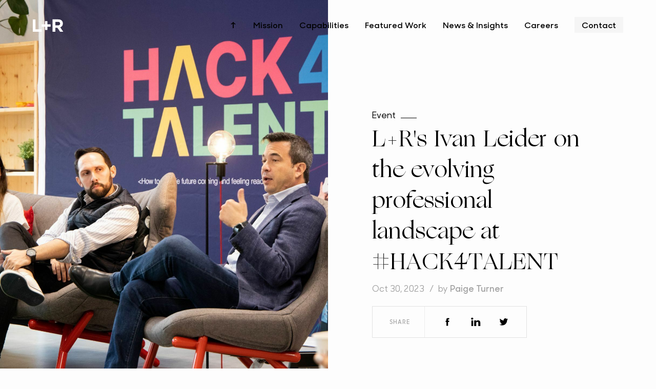

--- FILE ---
content_type: text/html; charset=UTF-8
request_url: https://levinriegner.com/news/hack4talent
body_size: 10660
content:
<!doctype html>
<html lang="en" class="page-news-single">

                <head>
    <meta http-equiv="Content-Type" content="text/html; charset=utf-8">
    <meta name="SKYPE_TOOLBAR" content="SKYPE_TOOLBAR_PARSER_COMPATIBLE">
    <meta http-equiv="X-UA-Compatible" content="IE=Edge">
    <meta name="viewport" content="width=device-width, initial-scale=1, user-scalable=no">
    <meta name="author" content="L+R">
    <meta name="copyright" content="Levin &amp; Riegner, LLC">
    <meta name="apple-mobile-web-app-capable" content="yes">
    <link rel="icon" type="image/png" href="https://web-cdn-prod.levinriegner.com/img/favicons/favicon.ico">
    <link rel="apple-touch-icon" sizes="152x152" href="https://web-cdn-prod.levinriegner.com/img/favicons/apple-icon-152x152.png">
    
    <link rel="stylesheet" href="/css/aos.css">
    <link rel="stylesheet" href="/css/main.scss.css">
<title>L+R&#039;s Ivan Leider on the evolving professional landscape at… | L+R</title>
<script>dataLayer = [];
(function(w,d,s,l,i){w[l]=w[l]||[];w[l].push({'gtm.start':
new Date().getTime(),event:'gtm.js'});var f=d.getElementsByTagName(s)[0],
j=d.createElement(s),dl=l!='dataLayer'?'&l='+l:'';j.async=true;j.src=
'https://www.googletagmanager.com/gtm.js?id='+i+dl;f.parentNode.insertBefore(j,f);
})(window,document,'script','dataLayer','GTM-KG2FX43');
</script><meta name="generator" content="SEOmatic">
<meta name="keywords" content="Design,Mobile App Developer,Branding Agency,UX/UI Firm,Design Agency,Design Frim,Strategy Consulting Firm,New York,Milan,Los Angeles,Barcelona,Alex Levin,Ryan Riegner,levin and reigner,Amazon Web Services,Spireworks,Global Citizen">
<meta name="description" content="The landscape of work is changing rapidly, and staying ahead means understanding the professional profiles of the future. Ivan Leider, L+R&#039;s director of…">
<meta name="referrer" content="no-referrer-when-downgrade">
<meta name="robots" content="all">
<meta content="317504715015970" property="fb:profile_id">
<meta content="en_US" property="og:locale">
<meta content="L+R" property="og:site_name">
<meta content="website" property="og:type">
<meta content="https://levinriegner.com/news/hack4talent" property="og:url">
<meta content="L+R&#039;s Ivan Leider on the evolving professional landscape at…" property="og:title">
<meta content="The landscape of work is changing rapidly, and staying ahead means understanding the professional profiles of the future. Ivan Leider, L+R&#039;s director of…" property="og:description">
<meta content="https://web-cdn-prod.levinriegner.com/_1200x630_crop_center-center_82_none/1698405735182.jpg.jpg?mtime=1699308121" property="og:image">
<meta content="1200" property="og:image:width">
<meta content="630" property="og:image:height">
<meta content="Strategy+Aesthetics" property="og:image:alt">
<meta content="vimeo.com/levinriegner" property="og:see_also">
<meta content="github.com/levin-riegner" property="og:see_also">
<meta content="pinterest.com/levinriegner" property="og:see_also">
<meta content="instagram.com/levinriegner" property="og:see_also">
<meta content="youtube.com/channel/UCdjA3Jhj_u4etSrQAkTRn0g" property="og:see_also">
<meta content="linkedin.com/company/l-r" property="og:see_also">
<meta content="facebook.com/levinriegner" property="og:see_also">
<meta content="twitter.com/levinriegner" property="og:see_also">
<meta name="facebook-domain-verification" content="zcojnv36nd0tpsjjneg06ju01ckyjw">
<meta name="twitter:card" content="summary_large_image">
<meta name="twitter:site" content="@levinriegner">
<meta name="twitter:creator" content="@levinriegner">
<meta name="twitter:title" content="L+R&#039;s Ivan Leider on the evolving professional landscape at…">
<meta name="twitter:description" content="The landscape of work is changing rapidly, and staying ahead means understanding the professional profiles of the future. Ivan Leider, L+R&#039;s director of…">
<meta name="twitter:image" content="https://web-cdn-prod.levinriegner.com/_800x418_crop_center-center_82_none/1698405735182.jpg.jpg?mtime=1699308121">
<meta name="twitter:image:width" content="800">
<meta name="twitter:image:height" content="418">
<meta name="twitter:image:alt" content="Strategy+Aesthetics">
<link href="https://levinriegner.com/news/hack4talent" rel="canonical">
<link href="https://levinriegner.com/" rel="home">
<link type="text/plain" href="https://levinriegner.com/humans.txt" rel="author"></head>

<body><noscript><iframe src="https://www.googletagmanager.com/ns.html?id=GTM-KG2FX43"
height="0" width="0" style="display:none;visibility:hidden"></iframe></noscript>

    
                 <div style="height: 0; width: 0; position: absolute; visibility: hidden">
    <svg xmlns="http://www.w3.org/2000/svg">
        <symbol id="ico_cross-thin" viewBox="0 0 22 22">
            <g fill-rule="nonzero">
                <path d="M.43.783L.783.43l21.214 21.213-.354.354z"/>
                <path d="M21.643.076l.354.354L.783 21.643l-.353-.354z"/>
            </g>
        </symbol>
        <symbol id="ico_cross" viewBox="0 0 12 12">
            <g fill-rule="nonzero">
                <path d="M.646 1.354l.708-.708 10 10-.708.708z"/>
                <path d="M1.354 11.354l-.708-.708 10-10 .708.708z"/>
            </g>
        </symbol>
        <symbol id="ico_discuss-email" viewBox="0 0 14 11">
            <path d="M12.922 1.06L7 4.91 1.08 1.06c.22-.179.51-.287.83-.287h10.18c.319 0 .61.108.832.287zm.442.895v7.09c0 .653-.57 1.182-1.273 1.182H1.909c-.703 0-1.273-.529-1.273-1.182L.643 1.96 7 6.09l6.364-4.136z"
                  fill-rule="evenodd"/>
        </symbol>
        <symbol id="ico_discuss-phone" viewBox="0 0 14 14">
            <path d="M3.2 5.44c.972 2.62 3.093 4.742 5.366 5.364l.849-1.56a.71.71 0 0 1 .717-.172 8.049 8.049 0 0 0 2.525.403c.392 0 .707.314.707.707v2.475a.705.705 0 0 1-.707.707c-6.64 0-12.02-5.381-12.02-12.02 0-.393.318-.708.706-.708h2.475c.393 0 .707.315.707.707 0 .88.142 1.733.403 2.525a.71.71 0 0 1-.173.717L3.2 5.441z"
                  fill-rule="evenodd"/>
        </symbol>
        <symbol id="ico_discuss-text" viewBox="0 0 14 12">
            <path d="M12.155.273c.668 0 1.209.54 1.209 1.209v7.254c0 .668-.541 1.21-1.21 1.21h-9.1L1.18 11.82a.318.318 0 0 1-.543-.225L.642 1.482c0-.668.535-1.21 1.203-1.21h10.31zM8.909 6v-.955H2.545V6H8.91zm2.546-2.227v-.955h-8.91v.955h8.91z"
                  fill-rule="evenodd"/>
        </symbol>
        <symbol id="ico_logo" viewBox="0 0 60 25">
            <path d="M0 .875V25h17.336v-4.825H5.307V.875zm53.333 8.306c0 2.033-1.482 3.412-4.066 3.412H43.89V5.665h5.273c2.585 0 4.17 1.172 4.17 3.447v.069zm.207 7.203c3.067-1.138 5.17-3.585 5.17-7.479v-.069c0-4.963-3.412-7.962-9.1-7.962H38.583V25h5.308v-7.72h4.17L53.229 25h6.205l-5.894-8.616zM28.402 4.276h-4.763v6.212h-6.314v4.762h6.314v6.212h4.763V15.25h6.314v-4.762h-6.314z"
                  fill-rule="evenodd"/>
        </symbol>
        <symbol id="ico_minus" viewBox="0 0 19 3">
            <path d="M1 2.25a.75.75 0 0 1 0-1.5h17a.75.75 0 1 1 0 1.5H1z" fill-rule="nonzero"/>
        </symbol>
        <symbol id="ico_plus" viewBox="0 0 19 19">
            <g fill-rule="nonzero">
                <path d="M1 10.25a.75.75 0 0 1 0-1.5h17a.75.75 0 1 1 0 1.5H1z"/>
                <path d="M8.75 1a.75.75 0 0 1 1.5 0v17a.75.75 0 1 1-1.5 0V1z"/>
            </g>
        </symbol>
        <symbol id="ico_search" viewBox="0 0 12 12">
            <g fill-rule="nonzero">
                <path d="M5.5 10.5a5 5 0 1 0 0-10 5 5 0 0 0 0 10zm0-1a4 4 0 1 1 0-8 4 4 0 0 1 0 8z"/>
                <path d="M11.146 11.854l.708-.708-3-3-.708.708z"/>
            </g>
        </symbol>
        <symbol id="ico_slider-left" viewBox="0 0 36 23">
            <g fill-rule="evenodd">
                <path d="M36 11H2v1h34z"/>
                <path d="M2.13 11.442L12.565 1.007 11.858.3.716 11.442l.707.707 10.435 10.435.707-.707L2.13 11.442z"/>
            </g>
        </symbol>
        <symbol id="ico_slider-right" viewBox="0 0 36 23">
            <g fill-rule="evenodd">
                <path d="M0 11h34v1H0z"/>
                <path d="M33.87 11.442L23.435 1.007 24.142.3l11.142 11.142-.707.707-10.435 10.435-.707-.707L33.87 11.442z"/>
            </g>
        </symbol>
        <symbol id="ico_social-facebook" viewBox="0 0 10 18">
            <path d="M5.908 6.414c0-.028-.003-1.486.001-2.194.001-.155.02-.31.034-.463.005-.053.02-.105.033-.156.086-.316.293-.506.605-.589.184-.05.373-.062.564-.062l1.827.007h.103L9.147.125C9.12.12 9.101.114 9.082.112c-.203-.02-.405-.044-.609-.056-.33-.02-.66-.035-.991-.047a7.495 7.495 0 0 0-1.393.057c-.405.06-.798.159-1.175.32-.938.402-1.602 1.072-1.964 2.032a4.226 4.226 0 0 0-.255 1.51c.002.802 0 2.458 0 2.492H.5v3.039h2.196v8.315c.142.016 3.16.009 3.214-.008v-8.31h3.109c.047-1.014.097-2.022.143-3.037l-3.255-.005z"
                  fill-rule="evenodd"/>
        </symbol>
        <symbol id="ico_social-linkedin" viewBox="0 0 18 16">
            <path d="M1.389 15.384V5.194h3.216v10.19H1.389zM13.39 5.096c2.286 0 4.082 1.466 4.082 4.622v5.666h-3.647v-5.273c0-1.38-.57-2.323-1.825-2.323-.96 0-1.493.637-1.742 1.25-.093.22-.078.526-.078.832v5.514H6.568s.047-9.34 0-10.19h3.613v1.6c.213-.7 1.368-1.698 3.21-1.698zM2.937.384c1.187 0 1.916.76 1.94 1.766 0 .988-.753 1.77-1.962 1.77H2.89C1.727 3.92.972 3.14.972 2.154c0-1.007.777-1.77 1.965-1.77z"
                  fill-rule="evenodd"/>
        </symbol>
        <symbol id="ico_social-twitter" viewBox="0 0 16 14">
            <path d="M14.95.784a6.05 6.05 0 0 1-1.956.764 3.035 3.035 0 0 0-2.246-.995c-1.698 0-3.076 1.413-3.076 3.155 0 .248.026.488.079.719-2.558-.132-4.825-1.387-6.344-3.298a3.213 3.213 0 0 0-.416 1.588c0 1.094.543 2.06 1.369 2.626A3.021 3.021 0 0 1 .965 4.95v.038c0 1.53 1.061 2.806 2.47 3.095a3.006 3.006 0 0 1-1.39.055c.392 1.253 1.527 2.166 2.874 2.19a6.077 6.077 0 0 1-4.556 1.308 8.566 8.566 0 0 0 4.717 1.417c5.662 0 8.757-4.808 8.757-8.978a9.85 9.85 0 0 0-.008-.41c.601-.445 1.123-1 1.534-1.632-.55.25-1.144.42-1.767.496A3.15 3.15 0 0 0 14.95.784"
                  fill-rule="evenodd"/>
        </symbol>
        <symbol id="ico_star">
            <path d="M5.5 9.121L2.1 11l.65-3.98L0 4.202l3.8-.581L5.5 0l1.7 3.621 3.8.58-2.75 2.82L8.9 11z"
                  fill-rule="evenodd"/>
        </symbol>
    </svg>
    <svg xmlns="http://www.w3.org/2000/svg">
        <linearGradient id="fluxGradient" x1="0" y1="0" x2="2000%" y2="400%">
            <stop offset="0%" stop-color="#0369FB">
                <animate
                        attributeName="stop-color"
                        values="#0369FB; #72DA0E; #F7C233; #EE7E33; #E93F33; #A552F2; #0369FB"
                        keyTimes="0; 0.1667; 0.3334; 0.5001; 0.6668; 0.8335; 1"
                        dur="30s"
                        repeatCount="indefinite"
                ></animate>
            </stop>
            <stop offset="100%" stop-color="#72DA0E">
                <animate
                        attributeName="stop-color"
                        values="#72DA0E; #F7C233; #EE7E33; #E93F33; #A552F2; #0369FB; #72DA0E;"
                        keyTimes="0; 0.1667; 0.3334; 0.5001; 0.6668; 0.8335; 1"
                        dur="30s"
                        repeatCount="indefinite"
                ></animate>
            </stop>
        </linearGradient>
    </svg>
</div>

<div class="layout">
    <header class="header">
        <div class="container">
            <div class="header__container">
                <div class="header__logo">
                    <a href="/home/">
                        <span class="ico -logo  -white " data-lightBackground=false>
                        <svg>
                          <use xlink:href="#ico_logo"></use>
                        </svg>
                      </span>
                    </a>
                </div>
                <button type="button" class="header__burger  -black ">
                    <span class="ico -cross-thin">
                        <svg>
                            <use xlink:href="#ico_cross-thin"></use>
                        </svg>
                    </span>
                </button>
                <div class="header__overlay"></div>
                <div class="header__fader"></div>
                <div class="header__menu">
                    <div class="header__menu-links">
                                                <div class="header__menu-item home__nav__link">
                            <a href="/" class="js-hover complex-link -skin-black">
                                &uarr;
                                <span class="js-hover__line complex-link__line"></span>
                            </a>
                        </div>

                        
                            
                            
                                <div class='header__menu-item'>
                                    <a href="/mission/" class="js-hover complex-link -skin-black">
                                        Mission
                                        <span class="js-hover__line complex-link__line"></span>
                                    </a>
                                </div>

                            
                                <div class='header__menu-item'>
                                    <a href="/capabilities/" class="js-hover complex-link -skin-black">
                                        Capabilities
                                        <span class="js-hover__line complex-link__line"></span>
                                    </a>
                                </div>

                            
                                <div class='header__menu-item'>
                                    <a href="/work/" class="js-hover complex-link -skin-black">
                                        Featured Work
                                        <span class="js-hover__line complex-link__line"></span>
                                    </a>
                                </div>

                            
                                <div class='header__menu-item'>
                                    <a href="/news/" class="js-hover complex-link -skin-black">
                                        News &amp; Insights
                                        <span class="js-hover__line complex-link__line"></span>
                                    </a>
                                </div>

                            
                                <div class='header__menu-item'>
                                    <a href="/careers/" class="js-hover complex-link -skin-black">
                                        Careers
                                        <span class="js-hover__line complex-link__line"></span>
                                    </a>
                                </div>

                                                    
                        
                        <div class='header__menu-item'>
                            <a href="/contact/" class="header__menu-link -highlighted -skin-black">Contact</a>
                        </div>
                    </div>
                </div>
            </div>
        </div>
    </header>
    
                <main class="main">
            <div class="news-single">
                <div class="news-single__main">

                
                    <div class="news-single__main-cover">
                        <div class="cover" id="image-a641bc14011d2861d501570d941c6579">

                            <style>  
                                #image-a641bc14011d2861d501570d941c6579 {
                                    background-image: url("https://web-cdn-prod.levinriegner.com/1698405735182.jpg.jpg");
                                }

                                @media only screen and (-webkit-min-device-pixel-ratio: 2), only screen and (min--moz-device-pixel-ratio: 2), only screen and (min-resolution: 2dppx), only screen and (min-resolution: 192dpi) {
                                    #image-a641bc14011d2861d501570d941c6579 {
                                        background-image: url("https://web-cdn-prod.levinriegner.com/1698405735182.jpg.jpg");
                                    }
                                }

                                @media only screen and (-webkit-min-device-pixel-ratio: 3), only screen and (min--moz-device-pixel-ratio: 3), only screen and (min-resolution: 3dppx), only screen and (min-resolution: 288dpi) {
                                    #image-a641bc14011d2861d501570d941c6579 {
                                        background-image: url("https://web-cdn-prod.levinriegner.com/1698405735182.jpg.jpg");
                                    }
                                }
                            </style>
                        </div>
                    </div>

                    
                    <div class="news-single__main-article">
                        <div class="container">
                            <div class="news-single__main-article-heading">
                                <span class="headline">
                                                                            <span class="headline__title">Event</span>
                                                                    </span>

                                                                    <h1>L+R&#039;s Ivan Leider on the evolving professional landscape at #HACK4TALENT</h1>
                                    <div class="news-info">
                                        <p>Oct 30, 2023</p> 
                                                                                                                            <p>by <b>Paige Turner</b></p>
                                         
                                    </div>
                                                            </div>

                                                                                                                                            
                            <div class="news-single__share">
                                <div class="news-single__share-title">
                                    <p>Share</p>
                                </div>
                                    <a href="" class="news-single__share-link"
                                        title="Facebook" target="_blank" rel="noopener noreferrer">
                                        <img class="lazy" data-src="https://web-cdn-prod.levinriegner.com/img/icons/social-facebook-mask.svg"
                                                alt="facebook">
                                    </a>
                                    <a href="" class="news-single__share-link"
                                        target="_blank" rel="noopener noreferrer" title="LinkedIn">
                                        <img class="lazy" data-src="https://web-cdn-prod.levinriegner.com/img/icons/social-linkedin-mask.svg"
                                                alt="linkedin">
                                    </a>
                                    <a href="" class="news-single__share-link" target="_blank"
                                        rel="noopener noreferrer" title="Twitter">
                                        <img class="lazy" data-src="https://web-cdn-prod.levinriegner.com/img/icons/social-twitter-mask.svg"
                                                alt="twitter">
                                    </a>
                            </div>

                                                            <div class="news-single__main-article-body">
                                                                <p>The landscape of work is changing rapidly, and staying ahead means understanding the professional profiles of the future. Ivan Leider, L+R's director of engineering and manager of the Barcelona office, recently participated in a thought-provoking round table discussion on this very topic. The event, moderated by Benja Orts, was part of the #HACK4TALENT presentation day—a gathering dedicated to learning, inspiration, and collaboration among leaders in the innovation sector.</p>
<p>During the round table, Ivan shared valuable insights into the operational ethos of L+R, emphasizing the importance of T-shaped profiles within the company. These are individuals who possess a broad range of skills (the horizontal stroke of the 'T') along with deep expertise in a specific area (the vertical stroke). This approach not only fosters versatility and adaptability but also encourages a culture of continuous learning and development.<br></p>

<p>Looking to the future, Ivan highlighted the trends that L+R is not just observing but actively engaging with. The rise of remote work, augmented by technologies like AR and VR, is reshaping the workplace, allowing for a more immersive and flexible work environment. Continuous education, another key trend, is vital in an era where the half-life of skills is rapidly shrinking.</p>
<p>For clients, Ivan underscored the significance of <a href="https://levinriegner.com/integrated-offering/empowering-employee-experience" class="js-hover complex-link -skin-gradient">employee experience enhancement<span class="js-hover__line complex-link__line"></span></a>—a service that L+R excels in. By prioritizing the well-being and development of employees, organizations can not only improve productivity but also attract and retain top talent.</p>
<p>The #HACK4TALENT event was a microcosm of the values that L+R stands for, with workshops on AI and Emotional Intelligence and opportunities for networking with sector leaders. The event sets the stage for the upcoming Hackathon on December 15th and 16th, which promises to bridge the gap between corporates and the profiles of the future. It's clear that the insights shared by Ivan and others at the round table will resonate with those looking to stay at the forefront of their fields. L+R continues to be at the cutting edge, preparing for a future where strategy, technology, and human-centric design converge to create unparalleled experiences for clients and their customers.<br></p>


            
                                </div>
                            
                            
                            
                            
                        </div>
                    </div>
                </div>

                    
<div class="container">
    <div class="news-single__related">
        <span class="headline">
            <span class="headline__title">Related Articles</span>
        </span>
    
        <div class="news-list">

        
            <div class="grid -three -scrollable">
                
                
                                                                                        
                    
                                                                                                                                                 
                            <div class="grid__row" data-aos="fade-up">
    <a href="https://levinriegner.com/news/web-summit-qatar-2026" class="news-tile js-hover" data-no-flux>
        <span class="news-tile__preview">
            <img data-src="https://web-cdn-prod.levinriegner.com/Centre-Stage-Doha-DECC-Web-Summit-Qatar-2025-aspect-ratio-1895-1110_2026-02-02-045730_knsa.jpg" alt="Web Summit Qatar 2026">
        </span>
        <span class="news-tile__body">
            <span class="news-tile__headline">
                <span class="headline">
                    <span class="headline__title">
                        Event
                    </span>
                    
                </span>
            </span>
            <span class="news-tile__title js-hover__container">
                <span class="js-hover__line -multi">
                    <i></i><br><i></i><br><i></i>
                </span>
                <span class="js-hover__rect">
                    Web Summit Qatar 2026
                                    </span>
            </span>
            <span class="news-info">
                <p>Feb 01, 2026</p>
                <p>by <b>Paige Turner</b></p>            </span>
        </span>
    </a>
</div>
                                                                                                                                                 
                            <div class="grid__row" data-aos="fade-up">
    <a href="https://levinriegner.com/news/senate-and-white-house-staffers" class="news-tile js-hover" data-no-flux>
        <span class="news-tile__preview">
            <img data-src="https://web-cdn-prod.levinriegner.com/louis-velazquez-XWW746i6WoM-unsplash.jpg" alt="Educating Senate and White House staffers on the real-world application of AI and wearables">
        </span>
        <span class="news-tile__body">
            <span class="news-tile__headline">
                <span class="headline">
                    <span class="headline__title">
                        Company Announcement
                    </span>
                    
                </span>
            </span>
            <span class="news-tile__title js-hover__container">
                <span class="js-hover__line -multi">
                    <i></i><br><i></i><br><i></i>
                </span>
                <span class="js-hover__rect">
                    Educating Senate and White House staffers on the real-world application of AI and wearables
                                    </span>
            </span>
            <span class="news-info">
                <p>Jan 28, 2026</p>
                <p>by <b>Paige Turner</b></p>            </span>
        </span>
    </a>
</div>
                                                                                                                                                 
                            <div class="grid__row" data-aos="fade-up">
    <a href="https://levinriegner.com/news/spireworks-red-dot-2025" class="news-tile js-hover" data-no-flux>
        <span class="news-tile__preview">
            <img data-src="https://web-cdn-prod.levinriegner.com/Thumbnail-Awards_2026-01-27-175414_grun.png" alt="The Durst Organization, Spireworks receive second Red Dot Design Award">
        </span>
        <span class="news-tile__body">
            <span class="news-tile__headline">
                <span class="headline">
                    <span class="headline__title">
                        Award
                    </span>
                    
                </span>
            </span>
            <span class="news-tile__title js-hover__container">
                <span class="js-hover__line -multi">
                    <i></i><br><i></i><br><i></i>
                </span>
                <span class="js-hover__rect">
                    The Durst Organization, Spireworks receive second Red Dot Design Award
                                    </span>
            </span>
            <span class="news-info">
                <p>Jan 27, 2026</p>
                <p>by <b>Paige Turner</b></p>            </span>
        </span>
    </a>
</div>
                                    
                            </div>
        </div>
    </div>
</div>

            </div>
        </main>
    
            <footer id="footer" class="footer">
    <div class="container">
        <div class="footer__main">
            <div class="footer__main-glyphs">
                                    <img class="lazy" data-src="https://web-cdn-prod.levinriegner.com/img/footer/glyphs.svg" alt="L+R fancy graphic">
                            </div>
                        <div class="footer__main-nav">
                <div class="footer__main-nav-block">
                    <div class="footer__main-nav-block-title">Company</div>

                        
                            
                            
                                <div class="footer__main-nav-block-link">
                                    <a href="https://levinriegner.com/work" class="js-hover complex-link -skin-gray">
                                        Featured Work
                                        <span class="js-hover__line complex-link__line"></span>
                                    </a>
                                </div>

                            
                                <div class="footer__main-nav-block-link">
                                    <a href="https://levinriegner.com/capabilities" class="js-hover complex-link -skin-gray">
                                        Capabilities
                                        <span class="js-hover__line complex-link__line"></span>
                                    </a>
                                </div>

                            
                                <div class="footer__main-nav-block-link">
                                    <a href="https://levinriegner.com/news" class="js-hover complex-link -skin-gray">
                                        News &amp; Insights
                                        <span class="js-hover__line complex-link__line"></span>
                                    </a>
                                </div>

                            
                                <div class="footer__main-nav-block-link">
                                    <a href="https://levinriegner.com/careers" class="js-hover complex-link -skin-gray">
                                        Careers
                                        <span class="js-hover__line complex-link__line"></span>
                                    </a>
                                </div>

                                                    
                        
                </div>
                <div class="footer__main-nav-block">
                    <div class="footer__main-nav-block-title">Services</div>

                    
                                            <div class="footer__main-nav-block-link">
                            <a href="https://levinriegner.com/services/design-firm"
                               class="js-hover complex-link -skin-gray">
                                UX/UI Design
                                <span class="js-hover__line complex-link__line"></span>
                            </a>
                        </div>
                                            <div class="footer__main-nav-block-link">
                            <a href="https://levinriegner.com/services/branding-firm"
                               class="js-hover complex-link -skin-gray">
                                Branding &amp; Design
                                <span class="js-hover__line complex-link__line"></span>
                            </a>
                        </div>
                                            <div class="footer__main-nav-block-link">
                            <a href="https://levinriegner.com/services/mobile-application-development"
                               class="js-hover complex-link -skin-gray">
                                Mobile Application Development
                                <span class="js-hover__line complex-link__line"></span>
                            </a>
                        </div>
                                            <div class="footer__main-nav-block-link">
                            <a href="https://levinriegner.com/services/strategic-consulting"
                               class="js-hover complex-link -skin-gray">
                                Strategy Consulting
                                <span class="js-hover__line complex-link__line"></span>
                            </a>
                        </div>
                                            <div class="footer__main-nav-block-link">
                            <a href="https://levinriegner.com/services/design-research-usability-testing"
                               class="js-hover complex-link -skin-gray">
                                Research &amp; Development
                                <span class="js-hover__line complex-link__line"></span>
                            </a>
                        </div>
                                            <div class="footer__main-nav-block-link">
                            <a href="https://levinriegner.com/services/innovation-consulting"
                               class="js-hover complex-link -skin-gray">
                                Invention
                                <span class="js-hover__line complex-link__line"></span>
                            </a>
                        </div>
                                            <div class="footer__main-nav-block-link">
                            <a href="https://levinriegner.com/services/spatial-computing"
                               class="js-hover complex-link -skin-gray">
                                Spatial Computing
                                <span class="js-hover__line complex-link__line"></span>
                            </a>
                        </div>
                                            <div class="footer__main-nav-block-link">
                            <a href="https://levinriegner.com/services/blockchain"
                               class="js-hover complex-link -skin-gray">
                                Web3 &amp; Blockchain
                                <span class="js-hover__line complex-link__line"></span>
                            </a>
                        </div>
                                            <div class="footer__main-nav-block-link">
                            <a href="https://levinriegner.com/services/artificial-intelligence"
                               class="js-hover complex-link -skin-gray">
                                Artificial Intelligence
                                <span class="js-hover__line complex-link__line"></span>
                            </a>
                        </div>
                                    </div>
                <div class="footer__main-nav-block">
                    <div class="footer__main-nav-block-title">Locations</div>

                    
                                            <div class="footer__main-nav-block-link">
                            <a href="https://goo.gl/maps/Gb8FzFnGuNrNxC558" class="js-hover complex-link -skin-gray"
                               target="_blank" rel="noopener noreferrer">
                                Brooklyn, New York
                                <span class="complex-link__blank">
                                <img class="lazy" data-src="https://web-cdn-prod.levinriegner.com/img/footer/blank-arrow-gray.svg" alt="Link to location on google maps">
                              </span>
                                <span class="js-hover__line complex-link__line"></span>
                            </a>
                        </div>
                                            <div class="footer__main-nav-block-link">
                            <a href="https://g.page/l-r-barcelona" class="js-hover complex-link -skin-gray"
                               target="_blank" rel="noopener noreferrer">
                                Barcelona, Spain
                                <span class="complex-link__blank">
                                <img class="lazy" data-src="https://web-cdn-prod.levinriegner.com/img/footer/blank-arrow-gray.svg" alt="Link to location on google maps">
                              </span>
                                <span class="js-hover__line complex-link__line"></span>
                            </a>
                        </div>
                                            <div class="footer__main-nav-block-link">
                            <a href="https://goo.gl/maps/2WFJooyvRmB2" class="js-hover complex-link -skin-gray"
                               target="_blank" rel="noopener noreferrer">
                                Milan, Italy
                                <span class="complex-link__blank">
                                <img class="lazy" data-src="https://web-cdn-prod.levinriegner.com/img/footer/blank-arrow-gray.svg" alt="Link to location on google maps">
                              </span>
                                <span class="js-hover__line complex-link__line"></span>
                            </a>
                        </div>
                                            <div class="footer__main-nav-block-link">
                            <a href="https://maps.app.goo.gl/ngfq3LJLYJjNK4qH9" class="js-hover complex-link -skin-gray"
                               target="_blank" rel="noopener noreferrer">
                                Doha, Qatar
                                <span class="complex-link__blank">
                                <img class="lazy" data-src="https://web-cdn-prod.levinriegner.com/img/footer/blank-arrow-gray.svg" alt="Link to location on google maps">
                              </span>
                                <span class="js-hover__line complex-link__line"></span>
                            </a>
                        </div>
                                            <div class="footer__main-nav-block-link">
                            <a href="https://maps.app.goo.gl/DZ9K3kmeZ9SVMDHA6" class="js-hover complex-link -skin-gray"
                               target="_blank" rel="noopener noreferrer">
                                Barranquilla, Colombia
                                <span class="complex-link__blank">
                                <img class="lazy" data-src="https://web-cdn-prod.levinriegner.com/img/footer/blank-arrow-gray.svg" alt="Link to location on google maps">
                              </span>
                                <span class="js-hover__line complex-link__line"></span>
                            </a>
                        </div>
                    
                </div>
                <div class="footer__main-nav-block">
                    <div class="footer__main-nav-block-title">Discuss Now</div>
                        <div class="contact-buttons">
    <a href="https://calendly.com/levinriegner/introduction" class="contact-buttons__button">
        <span class="contact-buttons__button-icon">
            <span class="ico -discuss-phone">
                <svg>
                    <use xlink:href="#ico_discuss-phone"></use>
                </svg>
            </span>
        </span>
        <span class="contact-buttons__button-text">+1.347.709.2428</span>
    </a>

    <a href="https://levinriegner.com/email" rel="noopener noreferrer" class="contact-buttons__button">
        <span class="contact-buttons__button-icon">
            <span class="ico -discuss-email">
                <svg>
                    <use xlink:href="#ico_discuss-email"></use>
                </svg>
            </span>
        </span>
        <span class="contact-buttons__button-text">Email us</span>
    </a>
</div>                </div>
            </div>
        </div>
    </div>
    <hr style="">
        <div class="container">
        <div class="footer__secondary">
            <div class="footer__brief">
                <form class="brief" action="/brief/subscribe" method="POST">
                    <div class="brief__input">
                        <span id="blitz-inject-1" class="blitz-inject" data-blitz-id="1" data-blitz-uri="https://levinriegner.com/actions/blitz/csrf/json" data-blitz-params="" data-blitz-property="input"></span>
                        <input class="brief__input-email" type="text" name="email">
                        <div class="brief__input-placeholder">Subscribe to our <b>Design Brief</b></div>
                        <div class="brief__input-border">
                            <div class="brief__input-border-gradient"><i></i><i></i><i></i></div>
                            <div class="subhead">
                                <div class="subhead__title">Confirmed</div>
                            </div>
                        </div>
                    </div>
                    <div class="brief__control">
                        <button class="brief__button" type="submit"><span class="hidden-a-m">→</span><span
                                    class="hidden-b-m">Subscribe</span></button>
                    </div>
                    <div class="brief__error">
                        <img class="lazy" data-src="https://web-cdn-prod.levinriegner.com/img/common/error.svg" width="23" height="23" alt="×">
                        <div class="brief__error-message"></div>
                    </div>
                </form>
            </div>
            <hr class="hidden-a-m">
            <div class="footer__clutch">
                <div class="footer__clutch-logo">
                    <img class="lazy" data-src="https://web-cdn-prod.levinriegner.com/img/footer/clutch.svg" alt="Clutch logo">
                </div>
                <div class="footer__clutch-caption">
                    <img class="lazy" data-src="https://web-cdn-prod.levinriegner.com/img/footer/stars.svg" alt="Five stars">
                    <p>By Clutch.co, U.S. independent market research group</p>
                </div>
            </div>
        </div>
    </div>
    <hr>
    <div class="container">
        <div class="footer__tertiary">
            <div class="footer__social">
                <a href="https://twitter.com/levinriegner" class="footer__social-link" target="_blank"
                   rel="noopener noreferrer">
                    <img class="lazy" data-src="https://web-cdn-prod.levinriegner.com/img/footer/social/twitter-mask.svg" alt="Twitter">
                </a>
                <a href="https://www.linkedin.com/company/l-r?trk=ppro_cprof" class="footer__social-link"
                   target="_blank" rel="noopener noreferrer">
                    <img class="lazy" data-src="https://web-cdn-prod.levinriegner.com/img/footer/social/linkedin-mask.svg" alt="Linkedin">
                </a>

                <a href="https://www.instagram.com/levinriegner/" class="footer__social-link" target="_blank"
                   rel="noopener noreferrer">
                    <img class="lazy" data-src="https://web-cdn-prod.levinriegner.com/img/footer/social/instagram-mask.svg" alt="Instagram">
                </a>
            </div>
            <div class="footer__copyright">Copyright&nbsp;<span id="year"></span>, Levin&nbsp;&amp;&nbsp;Riegner&nbsp;LLC.
            </div>
            <hr class="hidden-a-m">
            <div class="footer__service">
                <div class="footer__service-link">
                    <a id="cookies-link" href="javascript:window.Sddan.cmp.displayUI();" class="js-hover complex-link -skin-gray cookies-link" hidden="true" aria-hidden="true">
                        Cookies Settings
                        <span class="js-hover__line complex-link__line"></span>
                    </a>
                    <a id="cookie-policy" href="/cookies/" class="js-hover complex-link -skin-gray cookie-policy" aria-hidden="false" hidden="false">
                        Cookie Policy
                        <span class="js-hover__line complex-link__line"></span>
                    </a>
                </div>
                <div class="footer__service-link">
                    <a href="/terms/" class="js-hover complex-link -skin-gray">
                        Terms of Use
                        <span class="js-hover__line complex-link__line"></span>
                    </a>
                </div>
                <div class="footer__service-link">
                    <a href="/accessibility/" class="js-hover complex-link -skin-gray">
                        Accessibility Statement
                        <span class="js-hover__line complex-link__line"></span>
                    </a>
                </div>
            </div>
        </div>
    </div>
</footer>
    
            <script src="/app.js"></script>



<script type="text/javascript">
    if ( window.location !== window.parent.location ){
        // The page is in an iFrame, hide home link in nav
        document.querySelector(".home__nav__link").classList.add("hide");
    }
</script>

<script type="text/javascript">
    // START GDPR Consent Mode code

    // Process both existing and future Sirdata events
    const handleSirdataEvent = (e) => {
        if (!e || typeof e.sirdataGdprApplies === "undefined") return;

        if ((Number(e.sirdataCcpaApplies) === 1) || (Number(e.sirdataGdprApplies) === 1)) {
            document.getElementById("cookies-link").hidden = false;
            document. getElementById("cookies-link").setAttribute("aria-hidden", "false");
            document.getElementById("cookie-policy").hidden = true;
            document. getElementById("cookie-policy").setAttribute("aria-hidden", "true");
            document.documentElement.classList.add("gdpr-applies");
        } else {
            document.getElementById("cookies-link").hidden = true;
            document. getElementById("cookies-link").setAttribute("aria-hidden", "true");
            document.getElementById("cookie-policy").hidden = false;
            document. getElementById("cookie-policy").setAttribute("aria-hidden", "false");
            document.documentElement.classList.remove("gdpr-applies");
        }
    }

    const addGdprConsentMode = () => {
        window.dataLayer = window.dataLayer || [];

        // Optional debug event for GTM Preview
        window.dataLayer.push({ event: "checkGdprLink" });

        // Check already-pushed events
        window.dataLayer.forEach(function (e) {
            handleSirdataEvent(e);
        });

        // Listen for future pushes
        const originalPush = window.dataLayer.push;
        window.dataLayer.push = function () {
            const result = originalPush.apply(window.dataLayer, arguments);
            try { handleSirdataEvent(arguments[0]); } catch (_) { }
            return result;
        };
    }
    // END GDPR Consent Mode code

    const scripts = () => {
        addGdprConsentMode();
    };

    window.addEventListener('load', scripts);
</script>
        <script type="application/ld+json">{"@context":"http://schema.org","@graph":[{"@type":"ProfessionalService","description":"The landscape of work is changing rapidly, and staying ahead means understanding the professional profiles of the future. Ivan Leider, L+R's director of engineering and manager of the Barcelona office, recently participated in a thought-provoking round table discussion on this very topic. The event, moderated by Benja Orts, was part of the #HACK4TALENT presentation day—a gathering dedicated to learning, inspiration, and collaboration among leaders in the innovation sector.  During the round table, Ivan shared valuable insights into the operational ethos of L+R, emphasizing the importance of T-shaped profiles within the company. These are individuals who possess a broad range of skills (the horizontal stroke of the 'T') along with deep expertise in a specific area (the vertical stroke). This approach not only fosters versatility and adaptability but also encourages a culture of continuous learning and development.  Looking to the future, Ivan highlighted the trends that L+R is not just observing but actively engaging with. The rise of remote work, augmented by technologies like AR and VR, is reshaping the workplace, allowing for a more immersive and flexible work environment. Continuous education, another key trend, is vital in an era where the half-life of skills is rapidly shrinking.  For clients, Ivan underscored the significance of employee experience enhancement —a service that L+R excels in. By prioritizing the well-being and development of employees, organizations can not only improve productivity but also attract and retain top talent.  The #HACK4TALENT event was a microcosm of the values that L+R stands for, with workshops on AI and Emotional Intelligence and opportunities for networking with sector leaders. The event sets the stage for the upcoming Hackathon on December 15th and 16th, which promises to bridge the gap between corporates and the profiles of the future. It's clear that the insights shared by Ivan and others at the round table will resonate with those looking to stay at the forefront of their fields. L+R continues to be at the cutting edge, preparing for a future where strategy, technology, and human-centric design converge to create unparalleled experiences for clients and their customers.","image":{"@type":"ImageObject","url":"https://web-cdn-prod.levinriegner.com/_1200x630_crop_center-center_82_none/1698405735182.jpg.jpg?mtime=1699308121"},"mainEntityOfPage":"https://levinriegner.com/news/hack4talent","name":"L+R's Ivan Leider on the evolving professional landscape at #HACK4TALENT","url":"https://levinriegner.com/news/hack4talent"},{"@id":"http://levinriegner.com#identity","@type":"ProfessionalService","address":{"@type":"PostalAddress","addressCountry":"US","addressLocality":"Brooklyn","addressRegion":"NY","postalCode":"11201","streetAddress":"20 Jay Street #924"},"alternateName":"L+R","description":"L+R is an international Design Technology Studio and Strategy Consulting Firm. Our award-winning team turns insights into action.","duns":"078843296","email":"info@levinriegner.com","founder":"Alex Levin & Ryan Riegner","foundingDate":"2012-08-20","foundingLocation":"Brooklyn, New York","image":{"@type":"ImageObject","height":"901","url":"https://web-cdn-prod.levinriegner.com/LR_Logo-09.png","width":"901"},"logo":{"@type":"ImageObject","height":"60","url":"https://web-cdn-prod.levinriegner.com/_600x60_fit_center-center_82_none/LR_Logo-09.png?mtime=1586954076","width":"60"},"name":"Levin & Riegner LLC","priceRange":"$","sameAs":["twitter.com/levinriegner","facebook.com/levinriegner","linkedin.com/company/l-r","youtube.com/channel/UCdjA3Jhj_u4etSrQAkTRn0g","instagram.com/levinriegner","pinterest.com/levinriegner","github.com/levin-riegner","vimeo.com/levinriegner"],"telephone":"3477092428","url":"http://levinriegner.com"},{"@id":"http://levinriegner.com#creator","@type":"ProfessionalService","address":{"@type":"PostalAddress","addressCountry":"US","addressLocality":"Brooklyn","addressRegion":"New York","postalCode":"11201","streetAddress":"20 Jay Street"},"alternateName":"L+R","description":"L+R is an international Digital Studio and Brand Strategy Consulting Firm. The balance of Strategy + Aesthetics.","email":"info@levinriegner.com","founder":"Alex Levin & Ryan Riegner","foundingDate":"2012-08-12","foundingLocation":"Brooklyn, New York","image":{"@type":"ImageObject","height":"901","url":"https://web-cdn-prod.levinriegner.com/LR_Logo-09.png","width":"901"},"logo":{"@type":"ImageObject","height":"60","url":"https://web-cdn-prod.levinriegner.com/_600x60_fit_center-center_82_none/LR_Logo-09.png?mtime=1586954076","width":"60"},"name":"Levin & Riegner LLC","priceRange":"$$$$","telephone":"+13477092428","url":"http://levinriegner.com"},{"@type":"BreadcrumbList","description":"Breadcrumbs list","itemListElement":[{"@type":"ListItem","item":"https://levinriegner.com/","name":"Homepage","position":1},{"@type":"ListItem","item":"https://levinriegner.com/news","name":"News & Insights","position":2},{"@type":"ListItem","item":"https://levinriegner.com/news/hack4talent","name":"L+R's Ivan Leider on the evolving professional landscape at #HACK4TALENT","position":3}],"name":"Breadcrumbs"}]}</script><script>var __awaiter = (this && this.__awaiter) || function (thisArg, _arguments, P, generator) {
    function adopt(value) { return value instanceof P ? value : new P(function (resolve) { resolve(value); }); }
    return new (P || (P = Promise))(function (resolve, reject) {
        function fulfilled(value) { try { step(generator.next(value)); } catch (e) { reject(e); } }
        function rejected(value) { try { step(generator["throw"](value)); } catch (e) { reject(e); } }
        function step(result) { result.done ? resolve(result.value) : adopt(result.value).then(fulfilled, rejected); }
        step((generator = generator.apply(thisArg, _arguments || [])).next());
    });
};
addInjectScriptEventListener();
function addInjectScriptEventListener() {
    const injectScriptEvent = 'DOMContentLoaded';
    if (injectScriptEvent === 'load') {
        window.addEventListener('load', injectElements, { once: true });
    }
    else {
        document.addEventListener(injectScriptEvent, injectElements, { once: true });
    }
}
function injectElements() {
    return __awaiter(this, void 0, void 0, function* () {
        if (!document.dispatchEvent(new CustomEvent('beforeBlitzInjectAll', {
            cancelable: true,
        }))) {
            return;
        }
        const elements = document.querySelectorAll('.blitz-inject:not(.blitz-inject--injected)');
        const injectElements = {};
        const promises = [];
        elements.forEach(element => {
            var _a;
            const injectElement = {
                element: element,
                id: element.getAttribute('data-blitz-id'),
                uri: element.getAttribute('data-blitz-uri'),
                params: element.getAttribute('data-blitz-params'),
                property: element.getAttribute('data-blitz-property'),
            };
            if (document.dispatchEvent(new CustomEvent('beforeBlitzInject', {
                cancelable: true,
                detail: injectElement,
            }))) {
                const url = injectElement.uri + (injectElement.params ? (injectElement.uri.indexOf('?') !== -1 ? '&' : '?') + injectElement.params : '');
                injectElements[url] = (_a = injectElements[url]) !== null && _a !== void 0 ? _a : [];
                injectElements[url].push(injectElement);
            }
        });
        for (const url in injectElements) {
            promises.push(replaceUrls(url, injectElements[url]));
        }
        yield Promise.all(promises);
        document.dispatchEvent(new CustomEvent('afterBlitzInjectAll'));
    });
}
function replaceUrls(url, injectElements) {
    return __awaiter(this, void 0, void 0, function* () {
        const response = yield fetch(url);
        if (response.status >= 300) {
            return null;
        }
        const responseText = yield response.text();
        let responseJson;
        if (url.indexOf('blitz/csrf/json') !== -1) {
            responseJson = JSON.parse(responseText);
        }
        injectElements.forEach(injectElement => {
            var _a;
            if (injectElement.property) {
                injectElement.element.innerHTML = (_a = responseJson[injectElement.property]) !== null && _a !== void 0 ? _a : '';
            }
            else {
                injectElement.element.innerHTML = responseText;
            }
            injectElement.element.classList.add('blitz-inject--injected');
            document.dispatchEvent(new CustomEvent('afterBlitzInject', {
                detail: injectElement,
            }));
        });
    });
};</script><script defer src="https://static.cloudflareinsights.com/beacon.min.js/vcd15cbe7772f49c399c6a5babf22c1241717689176015" integrity="sha512-ZpsOmlRQV6y907TI0dKBHq9Md29nnaEIPlkf84rnaERnq6zvWvPUqr2ft8M1aS28oN72PdrCzSjY4U6VaAw1EQ==" data-cf-beacon='{"version":"2024.11.0","token":"e3ff375ad9cb4e9eb71f00a02823b007","r":1,"server_timing":{"name":{"cfCacheStatus":true,"cfEdge":true,"cfExtPri":true,"cfL4":true,"cfOrigin":true,"cfSpeedBrain":true},"location_startswith":null}}' crossorigin="anonymous"></script>
</body>
</html>


--- FILE ---
content_type: application/javascript
request_url: https://prism.app-us1.com/?a=92170564&u=https%3A%2F%2Flevinriegner.com%2Fnews%2Fhack4talent
body_size: 122
content:
window.visitorGlobalObject=window.visitorGlobalObject||window.prismGlobalObject;window.visitorGlobalObject.setVisitorId('4e16ce1b-9ae9-4402-b763-8ccff3b0dd68', '92170564');window.visitorGlobalObject.setWhitelistedServices('tracking', '92170564');

--- FILE ---
content_type: image/svg+xml
request_url: https://web-cdn-prod.levinriegner.com/img/icons/social-linkedin-mask.svg
body_size: 657
content:
<?xml version="1.0" encoding="UTF-8"?>
<svg width="40px" height="40px" viewBox="0 0 40 40" version="1.1" xmlns="http://www.w3.org/2000/svg" xmlns:xlink="http://www.w3.org/1999/xlink">
    <!-- Generator: Sketch 53.1 (72631) - https://sketchapp.com -->
    <title>Combined Shape</title>
    <desc>Created with Sketch.</desc>
    <g id="#-Symbols" stroke="none" stroke-width="1" fill="none" fill-rule="evenodd">
        <g id="Icon-/-LinkedIn" fill="#fdfdfd">
            <path d="M0,0 L40,0 L40,40 L0,40 L0,0 Z M4.77764841,34.7684057 L11.2094728,34.7684057 L11.2094728,14.3878419 L4.77764841,14.3878419 L4.77764841,34.7684057 Z M28.7822188,14.1926508 C25.0975617,14.1926508 22.7887246,16.1883949 22.3620236,17.5865787 L22.3620236,14.3885575 L15.1358376,14.3885575 C15.2297655,16.086416 15.1358376,34.7682268 15.1358376,34.7682268 L22.3620236,34.7682268 L22.3620236,23.7401975 C22.3620236,23.1274298 22.3325034,22.5146622 22.5185701,22.0745429 C23.0159406,20.8490075 24.0831404,19.5769555 26.0019531,19.5769555 C28.5102751,19.5769555 29.6517227,21.4617752 29.6517227,24.2223607 L29.6517227,34.7682268 L36.945,34.7682268 L36.945,23.4360501 C36.945,17.1240956 33.3533763,14.1926508 28.7822188,14.1926508 Z M7.87386961,4.76819428 C5.49883573,4.76819428 3.945,6.29340436 3.945,8.3070395 C3.945,10.2813144 5.45410816,11.8396229 7.78262537,11.8396229 L7.82914204,11.8396229 C10.2471144,11.8396229 11.7526443,10.2759471 11.7526443,8.30077764 C11.7061277,6.28982616 10.2471144,4.76819428 7.87386961,4.76819428 Z" id="Combined-Shape"></path>
        </g>
    </g>
</svg>

--- FILE ---
content_type: application/javascript
request_url: https://levinriegner.com/app.js
body_size: 30990
content:
/*! For license information please see app.js.LICENSE.txt */
!function(){var e={5566:function(e,t,n){e.exports=function(){"use strict";var e="undefined"!=typeof window?window:void 0!==n.g?n.g:"undefined"!=typeof self?self:{},t="Expected a function",i=/^\s+|\s+$/g,o=/^[-+]0x[0-9a-f]+$/i,r=/^0b[01]+$/i,s=/^0o[0-7]+$/i,a=parseInt,l="object"==typeof e&&e&&e.Object===Object&&e,c="object"==typeof self&&self&&self.Object===Object&&self,d=l||c||Function("return this")(),u=Object.prototype.toString,h=Math.max,f=Math.min,p=function(){return d.Date.now()};function m(e){var t=typeof e;return!!e&&("object"==t||"function"==t)}function v(e){if("number"==typeof e)return e;if(function(e){return"symbol"==typeof e||function(e){return!!e&&"object"==typeof e}(e)&&"[object Symbol]"==u.call(e)}(e))return NaN;if(m(e)){var t="function"==typeof e.valueOf?e.valueOf():e;e=m(t)?t+"":t}if("string"!=typeof e)return 0===e?e:+e;e=e.replace(i,"");var n=r.test(e);return n||s.test(e)?a(e.slice(2),n?2:8):o.test(e)?NaN:+e}var g=function(e,n,i){var o=!0,r=!0;if("function"!=typeof e)throw new TypeError(t);return m(i)&&(o="leading"in i?!!i.leading:o,r="trailing"in i?!!i.trailing:r),function(e,n,i){var o,r,s,a,l,c,d=0,u=!1,g=!1,y=!0;if("function"!=typeof e)throw new TypeError(t);function b(t){var n=o,i=r;return o=r=void 0,d=t,a=e.apply(i,n)}function w(e){var t=e-c;return void 0===c||t>=n||t<0||g&&e-d>=s}function E(){var e=p();if(w(e))return L(e);l=setTimeout(E,function(e){var t=n-(e-c);return g?f(t,s-(e-d)):t}(e))}function L(e){return l=void 0,y&&o?b(e):(o=r=void 0,a)}function S(){var e=p(),t=w(e);if(o=arguments,r=this,c=e,t){if(void 0===l)return function(e){return d=e,l=setTimeout(E,n),u?b(e):a}(c);if(g)return l=setTimeout(E,n),b(c)}return void 0===l&&(l=setTimeout(E,n)),a}return n=v(n)||0,m(i)&&(u=!!i.leading,s=(g="maxWait"in i)?h(v(i.maxWait)||0,n):s,y="trailing"in i?!!i.trailing:y),S.cancel=function(){void 0!==l&&clearTimeout(l),d=0,o=c=r=l=void 0},S.flush=function(){return void 0===l?a:L(p())},S}(e,n,{leading:o,maxWait:n,trailing:r})},y=/^\s+|\s+$/g,b=/^[-+]0x[0-9a-f]+$/i,w=/^0b[01]+$/i,E=/^0o[0-7]+$/i,L=parseInt,S="object"==typeof e&&e&&e.Object===Object&&e,_="object"==typeof self&&self&&self.Object===Object&&self,x=S||_||Function("return this")(),A=Object.prototype.toString,T=Math.max,k=Math.min,I=function(){return x.Date.now()};function H(e){var t=typeof e;return!!e&&("object"==t||"function"==t)}function q(e){if("number"==typeof e)return e;if(function(e){return"symbol"==typeof e||function(e){return!!e&&"object"==typeof e}(e)&&"[object Symbol]"==A.call(e)}(e))return NaN;if(H(e)){var t="function"==typeof e.valueOf?e.valueOf():e;e=H(t)?t+"":t}if("string"!=typeof e)return 0===e?e:+e;e=e.replace(y,"");var n=w.test(e);return n||E.test(e)?L(e.slice(2),n?2:8):b.test(e)?NaN:+e}var B=function(e,t,n){var i,o,r,s,a,l,c=0,d=!1,u=!1,h=!0;if("function"!=typeof e)throw new TypeError("Expected a function");function f(t){var n=i,r=o;return i=o=void 0,c=t,s=e.apply(r,n)}function p(e){var n=e-l;return void 0===l||n>=t||n<0||u&&e-c>=r}function m(){var e=I();if(p(e))return v(e);a=setTimeout(m,function(e){var n=t-(e-l);return u?k(n,r-(e-c)):n}(e))}function v(e){return a=void 0,h&&i?f(e):(i=o=void 0,s)}function g(){var e=I(),n=p(e);if(i=arguments,o=this,l=e,n){if(void 0===a)return function(e){return c=e,a=setTimeout(m,t),d?f(e):s}(l);if(u)return a=setTimeout(m,t),f(l)}return void 0===a&&(a=setTimeout(m,t)),s}return t=q(t)||0,H(n)&&(d=!!n.leading,r=(u="maxWait"in n)?T(q(n.maxWait)||0,t):r,h="trailing"in n?!!n.trailing:h),g.cancel=function(){void 0!==a&&clearTimeout(a),c=0,i=l=o=a=void 0},g.flush=function(){return void 0===a?s:v(I())},g},O=function(){};function R(e){e&&e.forEach((function(e){var t=Array.prototype.slice.call(e.addedNodes),n=Array.prototype.slice.call(e.removedNodes);if(function e(t){var n=void 0,i=void 0;for(n=0;n<t.length;n+=1){if((i=t[n]).dataset&&i.dataset.aos)return!0;if(i.children&&e(i.children))return!0}return!1}(t.concat(n)))return O()}))}function C(){return window.MutationObserver||window.WebKitMutationObserver||window.MozMutationObserver}var P=function(){return!!C()},M=function(e,t){var n=window.document,i=new(C())(R);O=t,i.observe(n.documentElement,{childList:!0,subtree:!0,removedNodes:!0})},N=function(){function e(e,t){for(var n=0;n<t.length;n++){var i=t[n];i.enumerable=i.enumerable||!1,i.configurable=!0,"value"in i&&(i.writable=!0),Object.defineProperty(e,i.key,i)}}return function(t,n,i){return n&&e(t.prototype,n),i&&e(t,i),t}}(),W=Object.assign||function(e){for(var t=1;t<arguments.length;t++){var n=arguments[t];for(var i in n)Object.prototype.hasOwnProperty.call(n,i)&&(e[i]=n[i])}return e},Y=/(android|bb\d+|meego).+mobile|avantgo|bada\/|blackberry|blazer|compal|elaine|fennec|hiptop|iemobile|ip(hone|od)|iris|kindle|lge |maemo|midp|mmp|mobile.+firefox|netfront|opera m(ob|in)i|palm( os)?|phone|p(ixi|re)\/|plucker|pocket|psp|series(4|6)0|symbian|treo|up\.(browser|link)|vodafone|wap|windows ce|xda|xiino/i,j=/1207|6310|6590|3gso|4thp|50[1-6]i|770s|802s|a wa|abac|ac(er|oo|s\-)|ai(ko|rn)|al(av|ca|co)|amoi|an(ex|ny|yw)|aptu|ar(ch|go)|as(te|us)|attw|au(di|\-m|r |s )|avan|be(ck|ll|nq)|bi(lb|rd)|bl(ac|az)|br(e|v)w|bumb|bw\-(n|u)|c55\/|capi|ccwa|cdm\-|cell|chtm|cldc|cmd\-|co(mp|nd)|craw|da(it|ll|ng)|dbte|dc\-s|devi|dica|dmob|do(c|p)o|ds(12|\-d)|el(49|ai)|em(l2|ul)|er(ic|k0)|esl8|ez([4-7]0|os|wa|ze)|fetc|fly(\-|_)|g1 u|g560|gene|gf\-5|g\-mo|go(\.w|od)|gr(ad|un)|haie|hcit|hd\-(m|p|t)|hei\-|hi(pt|ta)|hp( i|ip)|hs\-c|ht(c(\-| |_|a|g|p|s|t)|tp)|hu(aw|tc)|i\-(20|go|ma)|i230|iac( |\-|\/)|ibro|idea|ig01|ikom|im1k|inno|ipaq|iris|ja(t|v)a|jbro|jemu|jigs|kddi|keji|kgt( |\/)|klon|kpt |kwc\-|kyo(c|k)|le(no|xi)|lg( g|\/(k|l|u)|50|54|\-[a-w])|libw|lynx|m1\-w|m3ga|m50\/|ma(te|ui|xo)|mc(01|21|ca)|m\-cr|me(rc|ri)|mi(o8|oa|ts)|mmef|mo(01|02|bi|de|do|t(\-| |o|v)|zz)|mt(50|p1|v )|mwbp|mywa|n10[0-2]|n20[2-3]|n30(0|2)|n50(0|2|5)|n7(0(0|1)|10)|ne((c|m)\-|on|tf|wf|wg|wt)|nok(6|i)|nzph|o2im|op(ti|wv)|oran|owg1|p800|pan(a|d|t)|pdxg|pg(13|\-([1-8]|c))|phil|pire|pl(ay|uc)|pn\-2|po(ck|rt|se)|prox|psio|pt\-g|qa\-a|qc(07|12|21|32|60|\-[2-7]|i\-)|qtek|r380|r600|raks|rim9|ro(ve|zo)|s55\/|sa(ge|ma|mm|ms|ny|va)|sc(01|h\-|oo|p\-)|sdk\/|se(c(\-|0|1)|47|mc|nd|ri)|sgh\-|shar|sie(\-|m)|sk\-0|sl(45|id)|sm(al|ar|b3|it|t5)|so(ft|ny)|sp(01|h\-|v\-|v )|sy(01|mb)|t2(18|50)|t6(00|10|18)|ta(gt|lk)|tcl\-|tdg\-|tel(i|m)|tim\-|t\-mo|to(pl|sh)|ts(70|m\-|m3|m5)|tx\-9|up(\.b|g1|si)|utst|v400|v750|veri|vi(rg|te)|vk(40|5[0-3]|\-v)|vm40|voda|vulc|vx(52|53|60|61|70|80|81|83|85|98)|w3c(\-| )|webc|whit|wi(g |nc|nw)|wmlb|wonu|x700|yas\-|your|zeto|zte\-/i,D=/(android|bb\d+|meego).+mobile|avantgo|bada\/|blackberry|blazer|compal|elaine|fennec|hiptop|iemobile|ip(hone|od)|iris|kindle|lge |maemo|midp|mmp|mobile.+firefox|netfront|opera m(ob|in)i|palm( os)?|phone|p(ixi|re)\/|plucker|pocket|psp|series(4|6)0|symbian|treo|up\.(browser|link)|vodafone|wap|windows ce|xda|xiino|android|ipad|playbook|silk/i,X=/1207|6310|6590|3gso|4thp|50[1-6]i|770s|802s|a wa|abac|ac(er|oo|s\-)|ai(ko|rn)|al(av|ca|co)|amoi|an(ex|ny|yw)|aptu|ar(ch|go)|as(te|us)|attw|au(di|\-m|r |s )|avan|be(ck|ll|nq)|bi(lb|rd)|bl(ac|az)|br(e|v)w|bumb|bw\-(n|u)|c55\/|capi|ccwa|cdm\-|cell|chtm|cldc|cmd\-|co(mp|nd)|craw|da(it|ll|ng)|dbte|dc\-s|devi|dica|dmob|do(c|p)o|ds(12|\-d)|el(49|ai)|em(l2|ul)|er(ic|k0)|esl8|ez([4-7]0|os|wa|ze)|fetc|fly(\-|_)|g1 u|g560|gene|gf\-5|g\-mo|go(\.w|od)|gr(ad|un)|haie|hcit|hd\-(m|p|t)|hei\-|hi(pt|ta)|hp( i|ip)|hs\-c|ht(c(\-| |_|a|g|p|s|t)|tp)|hu(aw|tc)|i\-(20|go|ma)|i230|iac( |\-|\/)|ibro|idea|ig01|ikom|im1k|inno|ipaq|iris|ja(t|v)a|jbro|jemu|jigs|kddi|keji|kgt( |\/)|klon|kpt |kwc\-|kyo(c|k)|le(no|xi)|lg( g|\/(k|l|u)|50|54|\-[a-w])|libw|lynx|m1\-w|m3ga|m50\/|ma(te|ui|xo)|mc(01|21|ca)|m\-cr|me(rc|ri)|mi(o8|oa|ts)|mmef|mo(01|02|bi|de|do|t(\-| |o|v)|zz)|mt(50|p1|v )|mwbp|mywa|n10[0-2]|n20[2-3]|n30(0|2)|n50(0|2|5)|n7(0(0|1)|10)|ne((c|m)\-|on|tf|wf|wg|wt)|nok(6|i)|nzph|o2im|op(ti|wv)|oran|owg1|p800|pan(a|d|t)|pdxg|pg(13|\-([1-8]|c))|phil|pire|pl(ay|uc)|pn\-2|po(ck|rt|se)|prox|psio|pt\-g|qa\-a|qc(07|12|21|32|60|\-[2-7]|i\-)|qtek|r380|r600|raks|rim9|ro(ve|zo)|s55\/|sa(ge|ma|mm|ms|ny|va)|sc(01|h\-|oo|p\-)|sdk\/|se(c(\-|0|1)|47|mc|nd|ri)|sgh\-|shar|sie(\-|m)|sk\-0|sl(45|id)|sm(al|ar|b3|it|t5)|so(ft|ny)|sp(01|h\-|v\-|v )|sy(01|mb)|t2(18|50)|t6(00|10|18)|ta(gt|lk)|tcl\-|tdg\-|tel(i|m)|tim\-|t\-mo|to(pl|sh)|ts(70|m\-|m3|m5)|tx\-9|up(\.b|g1|si)|utst|v400|v750|veri|vi(rg|te)|vk(40|5[0-3]|\-v)|vm40|voda|vulc|vx(52|53|60|61|70|80|81|83|85|98)|w3c(\-| )|webc|whit|wi(g |nc|nw)|wmlb|wonu|x700|yas\-|your|zeto|zte\-/i;function z(){return navigator.userAgent||navigator.vendor||window.opera||""}var U=new(function(){function e(){!function(e,t){if(!(e instanceof t))throw new TypeError("Cannot call a class as a function")}(this,e)}return N(e,[{key:"phone",value:function(){var e=z();return!(!Y.test(e)&&!j.test(e.substr(0,4)))}},{key:"mobile",value:function(){var e=z();return!(!D.test(e)&&!X.test(e.substr(0,4)))}},{key:"tablet",value:function(){return this.mobile()&&!this.phone()}},{key:"ie11",value:function(){return"-ms-scroll-limit"in document.documentElement.style&&"-ms-ime-align"in document.documentElement.style}}]),e}()),$=function(e,t){var n=void 0;return U.ie11()?(n=document.createEvent("CustomEvent")).initCustomEvent(e,!0,!0,{detail:t}):n=new CustomEvent(e,{detail:t}),document.dispatchEvent(n)},F=function(e){return e.forEach((function(e,t){return function(e,t){var n=e.options,i=e.position,o=e.node,r=(e.data,function(){e.animated&&(function(e,t){t&&t.forEach((function(t){return e.classList.remove(t)}))}(o,n.animatedClassNames),$("aos:out",o),e.options.id&&$("aos:in:"+e.options.id,o),e.animated=!1)});n.mirror&&t>=i.out&&!n.once?r():t>=i.in?e.animated||(function(e,t){t&&t.forEach((function(t){return e.classList.add(t)}))}(o,n.animatedClassNames),$("aos:in",o),e.options.id&&$("aos:in:"+e.options.id,o),e.animated=!0):e.animated&&!n.once&&r()}(e,window.pageYOffset)}))},G=function(e){for(var t=0,n=0;e&&!isNaN(e.offsetLeft)&&!isNaN(e.offsetTop);)t+=e.offsetLeft-("BODY"!=e.tagName?e.scrollLeft:0),n+=e.offsetTop-("BODY"!=e.tagName?e.scrollTop:0),e=e.offsetParent;return{top:n,left:t}},K=function(e,t,n){var i=e.getAttribute("data-aos-"+t);if(void 0!==i){if("true"===i)return!0;if("false"===i)return!1}return i||n},Q=function(e,t){return e.forEach((function(e,n){var i=K(e.node,"mirror",t.mirror),o=K(e.node,"once",t.once),r=K(e.node,"id"),s=t.useClassNames&&e.node.getAttribute("data-aos"),a=[t.animatedClassName].concat(s?s.split(" "):[]).filter((function(e){return"string"==typeof e}));t.initClassName&&e.node.classList.add(t.initClassName),e.position={in:function(e,t,n){var i=window.innerHeight,o=K(e,"anchor"),r=K(e,"anchor-placement"),s=Number(K(e,"offset",r?0:t)),a=r||n,l=e;o&&document.querySelectorAll(o)&&(l=document.querySelectorAll(o)[0]);var c=G(l).top-i;switch(a){case"top-bottom":break;case"center-bottom":c+=l.offsetHeight/2;break;case"bottom-bottom":c+=l.offsetHeight;break;case"top-center":c+=i/2;break;case"center-center":c+=i/2+l.offsetHeight/2;break;case"bottom-center":c+=i/2+l.offsetHeight;break;case"top-top":c+=i;break;case"bottom-top":c+=i+l.offsetHeight;break;case"center-top":c+=i+l.offsetHeight/2}return c+s}(e.node,t.offset,t.anchorPlacement),out:i&&function(e,t){window.innerHeight;var n=K(e,"anchor"),i=K(e,"offset",t),o=e;return n&&document.querySelectorAll(n)&&(o=document.querySelectorAll(n)[0]),G(o).top+o.offsetHeight-i}(e.node,t.offset)},e.options={once:o,mirror:i,animatedClassNames:a,id:r}})),e},J=function(){var e=document.querySelectorAll("[data-aos]");return Array.prototype.map.call(e,(function(e){return{node:e}}))},V=[],Z=!1,ee={offset:120,delay:0,easing:"ease",duration:400,disable:!1,once:!1,mirror:!1,anchorPlacement:"top-bottom",startEvent:"DOMContentLoaded",animatedClassName:"aos-animate",initClassName:"aos-init",useClassNames:!1,disableMutationObserver:!1,throttleDelay:99,debounceDelay:50},te=function(){return document.all&&!window.atob},ne=function(){arguments.length>0&&void 0!==arguments[0]&&arguments[0]&&(Z=!0),Z&&(V=Q(V,ee),F(V),window.addEventListener("scroll",g((function(){F(V,ee.once)}),ee.throttleDelay)))},ie=function(){if(V=J(),re(ee.disable)||te())return oe();ne()},oe=function(){V.forEach((function(e,t){e.node.removeAttribute("data-aos"),e.node.removeAttribute("data-aos-easing"),e.node.removeAttribute("data-aos-duration"),e.node.removeAttribute("data-aos-delay"),ee.initClassName&&e.node.classList.remove(ee.initClassName),ee.animatedClassName&&e.node.classList.remove(ee.animatedClassName)}))},re=function(e){return!0===e||"mobile"===e&&U.mobile()||"phone"===e&&U.phone()||"tablet"===e&&U.tablet()||"function"==typeof e&&!0===e()};return{init:function(e){return ee=W(ee,e),V=J(),ee.disableMutationObserver||P()||(console.info('\n      aos: MutationObserver is not supported on this browser,\n      code mutations observing has been disabled.\n      You may have to call "refreshHard()" by yourself.\n    '),ee.disableMutationObserver=!0),ee.disableMutationObserver||M("[data-aos]",ie),re(ee.disable)||te()?oe():(document.querySelector("body").setAttribute("data-aos-easing",ee.easing),document.querySelector("body").setAttribute("data-aos-duration",ee.duration),document.querySelector("body").setAttribute("data-aos-delay",ee.delay),-1===["DOMContentLoaded","load"].indexOf(ee.startEvent)?document.addEventListener(ee.startEvent,(function(){ne(!0)})):window.addEventListener("load",(function(){ne(!0)})),"DOMContentLoaded"===ee.startEvent&&["complete","interactive"].indexOf(document.readyState)>-1&&ne(!0),window.addEventListener("resize",B(ne,ee.debounceDelay,!0)),window.addEventListener("orientationchange",B(ne,ee.debounceDelay,!0)),V)},refresh:ne,refreshHard:ie}}()},994:function(e,t,n){"use strict";n.r(t);var i=n(8631),o=n.n(i);Element.prototype.matches||(Element.prototype.matches=Element.prototype.msMatchesSelector||Element.prototype.webkitMatchesSelector),Element.prototype.closest||(Element.prototype.closest=function(e){var t=this;if(!document.documentElement.contains(t))return null;do{if(t.matches(e))return t;t=t.parentElement||t.parentNode}while(null!==t&&1===t.nodeType);return null}),document.documentElement.classList.add(o().any?"mobile":"no-mobile"),document.documentElement.classList.add(Modernizr.cssmask?"cssmask":"no-cssmask"),document.addEventListener("DOMContentLoaded",(function(){var e=document.getElementById("year");e&&(e.innerHTML=(new Date).getFullYear())}),!1)},7259:function(){!function(e,t){var n="[data-uri]",i="url\\(['\"]?([^'\"\\)]+)['\"]?\\)\\s*([\\d\\.]+)x?",o=new RegExp(i,"g"),r=new RegExp(i,""),s=Array.prototype.forEach,a=e.devicePixelRatio||1;function l(e){var t,n;for(t in e)if(e.hasOwnProperty(t)&&(n=e[t])[0]>=a)break;return"url("+n[1]+")"}function c(e){var t,n=function(e){var t,n=e.getAttribute("style");return n&&(t=n.split(/\s*;\s*/).filter((function(e){return-1!==e.indexOf("background")}))).length?t.pop():""}(e),i=n.match(o),r=[];for(o.lastIndex=0;i=o.exec(n);)r.push([Number(i[2]),i[1]]);r.length&&(t=l(r),e.style.backgroundImage=t)}function d(e){var t,n,i=/(?:\-(?:webkit|moz)\-)?image\-set\(((?:a|[^a])*)\)/gm,o="",s=0;function a(e){var t=e.match(r);return[Number(t[2]),t[1]]}for(;t=i.exec(e);)n=l(t[1].split(/\s*,\s*/).map(a)),o+=e.slice(s,t.index)+n,s=t.index+t[0].length;return o+e.slice(s)}function u(e){e.innerHTML=d(e.innerHTML)}function h(e){var n=new XMLHttpRequest;n.onreadystatechange=function(){var i,o;4===n.readyState&&(i=d(n.responseText),(o=t.createElement("style")).innerHTML=i,e.parentNode.replaceChild(o,e))},n.open("get",e.href),n.send()}t.addEventListener("DOMContentLoaded",(function(){var i,r,a,l,d,f,p;r=t.createElement("div"),a=["background-image:  -webkit-image-set(url("+n+") 1.0x)","background-image:  image-set(url("+n+") 1.0x)"].join(";"),r.setAttribute("style",a),t.body.appendChild(r),i=o.test(e.getComputedStyle(r).background),r.parentNode.removeChild(r),i||(s.call(t.querySelectorAll("*"),c),s.call(t.querySelectorAll("style"),u),s.call(t.querySelectorAll('link[rel="stylesheet"]'),h),l=t.createElement("div"),d=!1,f=HTMLElement.prototype.appendChild,p=HTMLElement.prototype.setAttribute,l.addEventListener("DOMNodeInserted",(function(){d=!0})),l.appendChild(l.cloneNode(!0)),d?(e.addEventListener("DOMNodeInserted",(function(e){c(e.originalTarget)}),!1),e.addEventListener("DOMAttrModified",(function(e){c(e.originalTarget)}),!1)):(HTMLElement.prototype.appendChild=function(e){return c(e),f.apply(this,arguments)},HTMLElement.prototype.setAttribute=function(e,t){var n=p.apply(this,arguments);return"style"===e&&-1!==t.indexOf("background")&&c(this),n}))}))}(window,document)},2351:function(){!function(e,t,n){function i(e,t){return typeof e===t}function o(e,t){return!!~(""+e).indexOf(t)}function r(){return"function"!=typeof t.createElement?t.createElement(arguments[0]):w?t.createElementNS.call(t,"http://www.w3.org/2000/svg",arguments[0]):t.createElement.apply(t,arguments)}function s(e){return e.replace(/([a-z])-([a-z])/g,(function(e,t,n){return t+n.toUpperCase()})).replace(/^-/,"")}function a(e,t){return function(){return e.apply(t,arguments)}}function l(e){return e.replace(/([A-Z])/g,(function(e,t){return"-"+t.toLowerCase()})).replace(/^ms-/,"-ms-")}function c(t,n,i){var o;if("getComputedStyle"in e){o=getComputedStyle.call(e,t,n);var r=e.console;null!==o?i&&(o=o.getPropertyValue(i)):r&&r[r.error?"error":"log"].call(r,"getComputedStyle returning null, its possible modernizr test results are inaccurate")}else o=!n&&t.currentStyle&&t.currentStyle[i];return o}function d(e,n,i,o){var s,a,l,c,d="modernizr",u=r("div"),h=function(){var e=t.body;return e||((e=r(w?"svg":"body")).fake=!0),e}();if(parseInt(i,10))for(;i--;)(l=r("div")).id=o?o[i]:d+(i+1),u.appendChild(l);return(s=r("style")).type="text/css",s.id="s"+d,(h.fake?h:u).appendChild(s),h.appendChild(u),s.styleSheet?s.styleSheet.cssText=e:s.appendChild(t.createTextNode(e)),u.id=d,h.fake&&(h.style.background="",h.style.overflow="hidden",c=b.style.overflow,b.style.overflow="hidden",b.appendChild(h)),a=n(u,e),h.fake?(h.parentNode.removeChild(h),b.style.overflow=c,b.offsetHeight):u.parentNode.removeChild(u),!!a}function u(t,i){var o=t.length;if("CSS"in e&&"supports"in e.CSS){for(;o--;)if(e.CSS.supports(l(t[o]),i))return!0;return!1}if("CSSSupportsRule"in e){for(var r=[];o--;)r.push("("+l(t[o])+":"+i+")");return d("@supports ("+(r=r.join(" or "))+") { #modernizr { position: absolute; } }",(function(e){return"absolute"==c(e,null,"position")}))}return n}function h(e,t,a,l){function c(){h&&(delete x.style,delete x.modElem)}if(l=!i(l,"undefined")&&l,!i(a,"undefined")){var d=u(e,a);if(!i(d,"undefined"))return d}for(var h,f,p,m,v,g=["modernizr","tspan","samp"];!x.style&&g.length;)h=!0,x.modElem=r(g.shift()),x.style=x.modElem.style;for(p=e.length,f=0;p>f;f++)if(m=e[f],v=x.style[m],o(m,"-")&&(m=s(m)),x.style[m]!==n){if(l||i(a,"undefined"))return c(),"pfx"!=t||m;try{x.style[m]=a}catch(e){}if(x.style[m]!=v)return c(),"pfx"!=t||m}return c(),!1}function f(e,t,n,o,r){var s=e.charAt(0).toUpperCase()+e.slice(1),l=(e+" "+L.join(s+" ")+s).split(" ");return i(t,"string")||i(t,"undefined")?h(l,t,o,r):function(e,t,n){var o;for(var r in e)if(e[r]in t)return!1===n?e[r]:i(o=t[e[r]],"function")?a(o,n||t):o;return!1}(l=(e+" "+S.join(s+" ")+s).split(" "),t,n)}function p(e,t,i){return f(e,n,n,t,i)}var m=[],v=[],g={_version:"3.6.0",_config:{classPrefix:"",enableClasses:!0,enableJSClass:!0,usePrefixes:!0},_q:[],on:function(e,t){var n=this;setTimeout((function(){t(n[e])}),0)},addTest:function(e,t,n){v.push({name:e,fn:t,options:n})},addAsyncTest:function(e){v.push({name:null,fn:e})}},y=function(){};y.prototype=g,y=new y;var b=t.documentElement,w="svg"===b.nodeName.toLowerCase(),E="Moz O ms Webkit",L=g._config.usePrefixes?E.split(" "):[];g._cssomPrefixes=L;var S=g._config.usePrefixes?E.toLowerCase().split(" "):[];g._domPrefixes=S;var _={elem:r("modernizr")};y._q.push((function(){delete _.elem}));var x={style:_.elem.style};y._q.unshift((function(){delete x.style})),g.testAllProps=f,g.testAllProps=p,y.addTest("cssmask",p("maskRepeat","repeat-x",!0)),function(){var e,t,n,o,r,s;for(var a in v)if(v.hasOwnProperty(a)){if(e=[],(t=v[a]).name&&(e.push(t.name.toLowerCase()),t.options&&t.options.aliases&&t.options.aliases.length))for(n=0;n<t.options.aliases.length;n++)e.push(t.options.aliases[n].toLowerCase());for(o=i(t.fn,"function")?t.fn():t.fn,r=0;r<e.length;r++)1===(s=e[r].split(".")).length?y[s[0]]=o:(!y[s[0]]||y[s[0]]instanceof Boolean||(y[s[0]]=new Boolean(y[s[0]])),y[s[0]][s[1]]=o),m.push((o?"":"no-")+s.join("-"))}}(),function(e){var t=b.className,n=y._config.classPrefix||"";if(w&&(t=t.baseVal),y._config.enableJSClass){var i=new RegExp("(^|\\s)"+n+"no-js(\\s|$)");t=t.replace(i,"$1"+n+"js$2")}y._config.enableClasses&&(t+=" "+n+e.join(" "+n),w?b.className.baseVal=t:b.className=t)}(m),delete g.addTest,delete g.addAsyncTest;for(var A=0;A<y._q.length;A++)y._q[A]();e.Modernizr=y}(window,document)},9443:function(){!async function(){const e=document.querySelector(".about");if(!e)return;const t=e.querySelectorAll("svg"),n=[];[].forEach.call(t,((e,t)=>{const i=e.querySelectorAll("path"),o=[];e.setAttribute("data-ready",!0),e.id=`about-svg-${t}`,[].forEach.call(i,(e=>{const t=e.getTotalLength();e.style.strokeDasharray=t+" "+t,e.style.strokeDashoffset=t,o.push(t)})),n.push(o)}));const i=()=>{const e=.3*window.innerHeight;[].forEach.call(t,((t,i)=>{const o=t.getBoundingClientRect().top,r=Math.min(1,Math.max(1-(o-e)/(window.innerHeight-e),0)),s=t.querySelectorAll("path");[].forEach.call(s,((e,t)=>{const o=n[i][t],s=o*r;e.style.strokeDashoffset=o-s}))}))},o=()=>{const e=document.getElementById("about-stroke-width"),n=[];[].forEach.call(t,((e,t)=>{const i=parseInt(e.getAttribute("viewBox").split(" ")[2],10),o=e.clientWidth,r=Math.max(i/o,.75);n.push(`#${e.id} [stroke-width] {stroke-width: ${r.toFixed(2)} !important;}`)})),e.innerHTML=`\n      @media only screen and (max-width: 767px) {\n        ${n.join("")}\n      }\n    `};i(),o(),window.addEventListener("scroll",i,!1),window.addEventListener("resize",i,!1),window.addEventListener("resize",o,!1)}()},6789:function(){!function(){if(!document.documentElement.classList.contains("is-combined-homepage"))return;const e="is-combined-homepage-",t=e+"wave",n=e+"content",i=e+"altering",o=i+"-up",r=i+"-down",s=document.querySelector(".landing__link"),a=document.querySelector(".header__menu-item:first-child a"),l=document.querySelector(".layout");let c=!0,d=!1,u=!1;const h=e=>{e&&e.preventDefault(),u=!0,document.documentElement.classList.replace(n,i),document.documentElement.classList.add(o),window.scrollTo(0,0)};s.addEventListener("click",(()=>{d=!0,window.LANDING_STOP_WAVE=!0,document.documentElement.classList.replace(t,i),document.documentElement.classList.add(r)})),a.addEventListener("click",h),l.addEventListener("transitionend",(()=>{d&&(document.documentElement.classList.replace(i,n),document.documentElement.classList.remove(r),d=!1,c&&setTimeout(h)),u&&(document.documentElement.classList.replace(i,t),document.documentElement.classList.remove(o),window.LANDING_STOP_WAVE=!1,c&&setTimeout((()=>{document.documentElement.classList.remove("is-combined-homepage-prerender"),c=!1})))}))}()},8838:function(){document.querySelector(".integrated-offering")&&function(){const e=document.getElementsByTagName("a");if(e.length>0)for(let t=1;t<e.length;t++){const n=e[t];if(0===n.classList.length){n.classList.add("js-hover","complex-link","-skin-gradient");const e=document.createElement("span");e.classList.add("js-hover__line","complex-link__line"),n.appendChild(e)}}}()},2803:function(){document.querySelector(".loop__timeline")&&(document.querySelector(".button__timeline"),document.querySelector(".mobile__button__timeline"),document.querySelector(".timeline-icon"),document.querySelector(".timeline__active"),document.querySelector(".main__timeline"),document.getElementById("draw-btn"),document.getElementById("draw-btn-timeline"),document.querySelector(".btn-animated"),document.querySelector(".loop__timeline"),document.querySelector(".draw-something").addEventListener("click",(()=>{document.getElementById("footer").scrollIntoView()})))},7809:function(e,t,n){"use strict";n.r(t);var i=n(9725),o=n.n(i),r=n(2413),s=n.n(r),a=n(6726),l=n.n(a);function c(){const e=document.querySelectorAll(".news-list__normal-headline");for(let t=0;t<e.length;t++){const n=e[t],i=n.querySelector(".news-list__normal-headline-visible"),o=n.querySelector(".news-list__normal-headline-copy span");if(!i)continue;let r=n.getAttribute("data-original");if(r?(i.innerText=r,o.innerText=r):(r=i.innerText.trim(),n.setAttribute("data-original",r)),n.scrollHeight<=n.clientHeight)continue;const s=r.split(" ");for(let e=0;e<s.length;e++){const t=s.slice(0,e).join(" ")+"...";if(i.innerText=t,o.innerText=t,n.scrollHeight>n.clientHeight){const t=s.slice(0,e-1).join(" ")+"...";i.innerText=t,o.innerText=t;break}}}}!function(){const e=document.querySelector(".news-list__search"),t=document.querySelector(".news-list__search-overlay-form"),n=document.querySelector(".news-list__search-overlay-form input"),i=document.querySelector(".news-list__search-handler.-closed"),o=document.querySelector(".news-list__search-handler.-opened");if(!e)return;let r=!1,a=!1;function l(){r&&(s().off(),r=!1,a=!1,t.removeEventListener("transitionend",c,!1),t.classList.remove("-filled"),e.classList.remove("-active"),n.value="")}function c(){n.focus()}i.addEventListener("click",(function(){r||(s().on(),r=!0,t.addEventListener("transitionend",c,!1),e.classList.add("-active"))}),!1),o.addEventListener("click",l,!1),t.addEventListener("submit",(function(e){const{value:t}=n;t.trim()||e.preventDefault()}),!1),n.addEventListener("input",(function(){const{value:e}=n;e&&!a&&(a=!0,t.classList.add("-filled")),!e&&a&&(a=!1,t.classList.remove("-filled"))}),!1),window.addEventListener("keyup",(function(e){const t=e.keyCode||e.charCode;r&&27===t&&l()}),!1)}(),function(){const e=document.querySelector(".news-list__list"),t=document.querySelector(".news-list__preloader");if(!e||!t)return;const n=new(o())(e,{path:".news-list__preloader-next",append:".news-list__list-item",history:!1});n.on("last",(()=>t.classList.add("-hidden"))),n.on("append",(()=>{c(),window.LazyLoad.update()}))}(),window.addEventListener("load",c,!1),window.addEventListener("resize",l()(c,250),!1)},4128:function(e,t,n){"use strict";n.r(t);var i=n(6022),o=n.n(i);!function(){const e=document.querySelector(".news-single__main-cover"),t=document.querySelector(".news-single__main-article");let n=!1;function i(){const i=t.getBoundingClientRect(),o=i.height+i.top>window.innerHeight&&i.bottom-window.innerHeight>0;!n&&o&&(n=!0,e.classList.add("-fixed")),n&&!o&&(n=!1,e.classList.remove("-fixed"))}e&&(e.style.willChange="transform",i(),o()(t,i),window.addEventListener("focus",i,!1),window.addEventListener("scroll",i,!1),window.addEventListener("resize",i,!1),window.addEventListener("beforeunload",(function(t){e.style.willChange=""}),!1))}(),function(){const e=document.querySelector(".news-single__share");e&&e.addEventListener("click",(function(e){const t=e.target.closest("a");t&&(e.preventDefault(),window.open(t.getAttribute("href"),t.getAttribute("title"),"height=380,width=660,resizable=0,toolbar=0,menubar=0,status=0,location=0,scrollbars=0"))}),!1)}(),function(){const e=document.querySelector(".news-single__main-article-body");e&&new MutationObserver((([e])=>{e.removedNodes.length&&"TWITTER-WIDGET"===e.previousSibling.tagName.toUpperCase()&&(e.previousSibling.shadowRoot.querySelector(".EmbeddedTweet").style.maxWidth="none")})).observe(e,{childList:!0})}(),function(){const e=document.querySelector(".news-single");let t=!1;function n(){if(window.matchMedia("(max-width: 1023px)").matches&&!t&&"false"===document.querySelector(".-logo").dataset.lightbackground){const e=document.querySelectorAll(".header__menu-item");if(e.length>0)for(const t of e){let e=t.children[0];e&&(e.classList.remove("-skin-black"),e.classList.add("-skin-white"))}const n=document.querySelector(".header__burger");n&&(n.classList.remove("-black"),n.classList.add("-white")),t=!0}if(window.matchMedia("(min-width: 1024px)").matches&&t){const e=document.querySelectorAll(".header__menu-item");if(e.length>0)for(const t of e){let e=t.children[0];e&&(e.classList.remove("-skin-white"),e.classList.add("-skin-black"))}const n=document.querySelector(".header__burger");n&&(n.classList.remove("-white"),n.classList.add("-black")),t=!1}}e&&(n(),window.addEventListener("resize",n))}(),document.querySelector(".header__burger").addEventListener("click",(function(){const e=document.querySelector(".news-single__alt"),t=document.querySelector(".news-main"),n=document.querySelector(".work-main");if(e||t||n){const e=document.querySelector(".-logo");e&&(e.classList.contains("-white")?(e.classList.remove("-white"),e.classList.add("-black")):(e.classList.remove("-black"),e.classList.add("-white")))}}))},7464:function(e,t,n){"use strict";n.r(t);var i=n(6022),o=n.n(i);document.addEventListener("DOMContentLoaded",(function(){var e,t="work-list__featured-item-preview",n=document.getElementsByClassName(t);function i(e){var t=e.querySelector(".-active"),n=t.nextElementSibling||e.querySelector("img");t.classList.remove("-active"),n.classList.add("-active")}function r(n){var r,s=n.target;s.classList.contains(t)&&document.hasFocus()&&(r=s.getElementsByTagName("img"),Array.prototype.forEach.call(r,(function(e){var t=e.getAttribute("data-src-delayed");t&&(e.removeAttribute("data-src-delayed"),e.setAttribute("src",t))})),i(s),o()(s,(function(t){clearInterval(e),e=setInterval((function(){i(s)}),750)})))}function s(){clearInterval(e)}n&&(Array.prototype.forEach.call(n,(function(e){e.addEventListener("mouseenter",r,!1),e.addEventListener("mouseleave",s,!1)})),window.addEventListener("blur",s,!1))}),!1),document.addEventListener("DOMContentLoaded",(function(){var e=document.getElementsByClassName("work-list__clients-item"),t=[],n=-1;function i(o,r){var s=Math.floor(Math.random()*(r-o+1)+o);return t.length===e.length&&(t=[]),-1!==t.indexOf(s)||s===n?i(o,r):(t.push(s),n=s,s)}e.length&&setInterval((function(){var t=i(0,e.length-1),n=e[t],o=n.getElementsByClassName("-active")[0],r=o.nextElementSibling||n.getElementsByTagName("img")[0];o.classList.remove("-active"),r.classList.add("-active")}),2500)}),!1),document.addEventListener("DOMContentLoaded",(function(){var e=document.querySelector(".work-list__brief-form");if(e){var t=e.querySelector('.work-list__brief-form input[name="email"]'),n=e.querySelector('.work-list__brief-form input[name="CRAFT_CSRF_TOKEN"]'),i=document.querySelector(".work-list__brief-form-button"),o=document.querySelector(".work-list__brief-form-error"),r=document.querySelector(".work-list__brief-form-error-message");t.addEventListener("focus",(function(){e.classList.add("-focused")}),!1),t.addEventListener("blur",(function(){e.classList.remove("-focused")}),!1),t.addEventListener("input",(function(t){var n=t.target.value,o=n?"add":"remove";e.classList[o]("-filled"),i.disabled=!n}),!1),e.addEventListener("submit",(function(s){s.preventDefault();var a=new XMLHttpRequest,l="email="+encodeURIComponent(t.value)+"&CRAFT_CSRF_TOKEN="+encodeURIComponent(n.value);t.disabled=!0,i.disabled=!0,o.classList.remove("-active"),a.open(e.method,e.action,!0),a.setRequestHeader("Content-Type","application/x-www-form-urlencoded"),a.send(l),a.onreadystatechange=function(){if(4==this.readyState){var n;try{"string"==typeof(n=JSON.parse(this.responseText))&&(n=JSON.parse(n))}catch(e){console.error("Server response is not a JSON.")}if(t.disabled=!1,i.disabled=!1,200!==this.status||n&&n.status&&"subscribed"!==n.status){var s;switch(n.title){case"Member Exists":s=t.value+" is already a list member.";break;case"Invalid Resource":s="Please enter a valid email address.";break;default:s=n.detail||"Something went wrong. Please try again later."}return o.classList.add("-active"),void(r.innerHTML=s)}null!==window.dataLayer&&void 0!==window.dataLayer&&window.dataLayer.push({event:"maillist subscription",email:t.value}),e.classList.add("-sent")}}}),!1)}}),!1)},1655:function(){document.addEventListener("DOMContentLoaded",(function(){var e=document.querySelector(".brief-section__form");if(e){var t=e.querySelector('input[name="email"]'),n=document.querySelector(".brief-section__form-button"),i=document.querySelector(".brief-section__form-error"),o=document.querySelector(".brief-section__form-error-message");t.addEventListener("focus",(function(){e.classList.add("-focused")}),!1),t.addEventListener("blur",(function(){e.classList.remove("-focused")}),!1),t.addEventListener("input",(function(t){var i=t.target.value,o=i?"add":"remove";e.classList[o]("-filled"),n.disabled=!i}),!1),e.addEventListener("submit",(function(r){r.preventDefault();var s=document.querySelector(".brief-section__form").querySelector('.brief-section__form input[name="CRAFT_CSRF_TOKEN"]'),a=new XMLHttpRequest,l="email="+encodeURIComponent(t.value)+"&CRAFT_CSRF_TOKEN="+encodeURIComponent(s.value);t.disabled=!0,n.disabled=!0,i.classList.remove("-active"),a.open(e.method,e.action,!0),a.setRequestHeader("Content-Type","application/x-www-form-urlencoded"),a.send(l),a.onreadystatechange=function(){if(4==this.readyState){var r;try{"string"==typeof(r=JSON.parse(this.responseText))&&(r=JSON.parse(r))}catch(e){console.error("Server response is not a JSON.")}if(t.disabled=!1,n.disabled=!1,200!==this.status||r&&r.status&&"subscribed"!==r.status){var s;switch(r.title){case"Member Exists":s=t.value+" is already a list member.";break;case"Invalid Resource":s="Please enter a valid email address.";break;default:s=r.detail||"Something went wrong. Please try again later."}return i.classList.add("-active"),void(o.innerHTML=s)}null!==window.dataLayer&&void 0!==window.dataLayer&&window.dataLayer.push({event:"maillist subscription",email:t.value}),e.classList.add("-sent"),setTimeout((()=>{e.classList.remove("-sent","-filled"),t.value=""}),2500)}}}),!1)}}),!1)},5803:function(){document.addEventListener("DOMContentLoaded",(function(){var e=document.querySelector(".brief");if(e){var t=e.querySelector('input[name="email"]'),n=document.querySelector(".brief__button"),i=document.querySelector(".brief__error"),o=document.querySelector(".brief__error-message");t.addEventListener("focus",(function(){e.classList.add("-focused")}),!1),t.addEventListener("blur",(function(){e.classList.remove("-focused")}),!1),t.addEventListener("input",(function(t){var i=t.target.value,o=i?"add":"remove";e.classList[o]("-filled"),n.disabled=!i}),!1),e.addEventListener("submit",(function(r){r.preventDefault(),console.log(t.value);var s=document.querySelector(".brief").querySelector('.brief input[name="CRAFT_CSRF_TOKEN"]'),a=new XMLHttpRequest,l="email="+encodeURIComponent(t.value)+"&CRAFT_CSRF_TOKEN="+encodeURIComponent(s.value);t.disabled=!0,n.disabled=!0,i.classList.remove("-active"),a.open(e.method,e.action,!0),a.setRequestHeader("Content-Type","application/x-www-form-urlencoded"),a.send(l),a.onreadystatechange=function(){if(4==this.readyState){var r;try{"string"==typeof(r=JSON.parse(this.responseText))&&(r=JSON.parse(r))}catch(e){console.error("Server response is not a JSON.")}if(t.disabled=!1,n.disabled=!1,200!==this.status||r&&r.status&&"subscribed"!==r.status){var s;switch(r.title){case"Member Exists":s=t.value+" is already a list member.";break;case"Invalid Resource":s="Please enter a valid email address.";break;default:s=r.detail||"Something went wrong. Please try again later."}return i.classList.add("-active"),void(o.innerHTML=s)}null!==window.dataLayer&&void 0!==window.dataLayer&&window.dataLayer.push({event:"maillist subscription",email:t.value}),e.classList.add("-sent"),setTimeout((()=>{e.classList.remove("-sent","-filled"),t.value=""}),2500)}}}),!1)}}),!1)},5710:function(){document.addEventListener("DOMContentLoaded",(function(){var e=document.querySelector(".contact-form");if(e){var t=e.querySelectorAll(".form-input");console.log("$input",t),console.log("$form",e);var n=document.querySelector(".contact-form__button");document.querySelector(".contact-form__error"),document.querySelector(".contact-form__error-message"),t.forEach((e=>{console.log(e),e.addEventListener("focus",i,!1),e.addEventListener("blur",o,!1),e.addEventListener("input",r,!1)}))}function i(){t.classList.add("-focused")}function o(){t.classList.remove("-focused")}function r(e){var t=e.target.value,i=t?"add":"remove";this.classList[i]("-filled"),n.disabled=!t}}),!1)},335:function(){document.addEventListener("click",(e=>{const t=e.target.closest(".dropdown__category-header");if(!t)return;const n=t.parentNode,i=t.nextElementSibling,o=n.classList.contains("-active"),r=()=>{i.removeAttribute("style"),i.removeEventListener("transitionend",r,!1)};i.addEventListener("transitionend",r,!1),i.style.maxHeight=`${i.scrollHeight}px`,n.classList.toggle("-active"),o&&setTimeout((()=>{i.style.maxHeight=0}),50)}),!1)},2883:function(){!function(){const e=document.querySelector(".graph"),t={2009:{devices:4.636,population:6.841},2010:{devices:5.296,population:6.923},2011:{devices:5.89,population:7.004},2012:{devices:6.261,population:7.087},2013:{devices:6.662,population:7.171},2014:{devices:6.999,population:7.256},2015:{devices:7.183,population:7.341},2016:{devices:7.505,population:7.426},2017:{devices:7.764,population:7.511},2018:{devices:8.16,population:7.594}};if(!e)return;const n=(e,t,n)=>`<path d="${e.reduce(((e,n,i,o)=>0===i?`M ${n[0]},${n[1]}`:`${e} ${t(n,i,o)}`),"")}" fill="none" class="${n}" />`,i=(e,t,n,i)=>{const r=o(t||e,n||e),s=r.angle+(i?Math.PI:0),a=.2*r.length;return[e[0]+Math.cos(s)*a,e[1]+Math.sin(s)*a]},o=(e,t)=>{const n=t[0]-e[0],i=t[1]-e[1];return{length:Math.sqrt(Math.pow(n,2)+Math.pow(i,2)),angle:Math.atan2(i,n)}},r=(e,t,n)=>{const[o,r]=i(n[t-1],n[t-2],e),[s,a]=i(e,n[t-1],n[t+1],!0);return`C ${o},${r} ${s},${a} ${e[0]},${e[1]}`},s=(t,i,o)=>{t=t.slice(0),i=i.slice(0);const s=e.querySelector(".graph__body-chart"),a=e.querySelector(".graph__body-chart-drawing"),l=s.clientWidth,c=s.clientHeight,d=[],u=[],h=i.shift(),f=l/(i.pop()-h),p=t.pop(),m=c/(t.shift()-p);Object.keys(o).forEach((e=>{e=parseInt(e,10);const{devices:t,population:n}=o[e],i=Math.round(f*(e-h));u.push([i,Math.round(m*(t-p))]),d.push([i,Math.round(m*(n-p))])})),a.setAttribute("viewBox",`0 0 ${l} ${c}`),a.setAttribute("width",l),a.setAttribute("height",c),a.innerHTML="",a.insertAdjacentHTML("beforeend",n(u,r,"graph__body-chart-drawing-devices")),a.insertAdjacentHTML("beforeend",n(d,r,"graph__body-chart-drawing-population"))},a=[],l=[];Object.keys(t).forEach((e=>{e=parseInt(e,10),l.push(e),a.push(t[e].devices,t[e].population)})),a.sort(),(t=>{const n=e.querySelector(".graph__body-chart-abscisses"),i=t.slice(0),o=i.shift();for(let e=i.pop();e>o-1;e--)n.insertAdjacentHTML("beforeend",`\n        <div class="graph__body-chart-abscisses-line">\n          <p>${Math.round(e)}B</p>\n        </div>\n      `)})(a),(t=>{const n=e.querySelector(".graph__body-chart-ordinates"),i=t.length;t.forEach(((e,t)=>{n.insertAdjacentHTML("beforeend",`\n        <p${0===t||t===Math.round(i/2)||t===i-1?"":' class="hidden-b-m"'}>\n          ${e}\n        </p>\n      `)}))})(l),s(a,l,t),window.addEventListener("resize",(()=>{s(a,l,t)}),!1)}()},8250:function(e,t,n){"use strict";n.r(t);var i=n(2413),o=n.n(i),r=!1;document.addEventListener("DOMContentLoaded",(function(){var e="BOTTOM",t=document.getElementsByClassName("header")[0],n=(window.location.pathname,!1),i=0,o="";function s(e){var n="translateY("+e+"px)";t.style.webkitTransform=n,t.style.mozTransform=n,t.style.msTransform=n,t.style.oTransform=n,t.style.transform=n}function a(){var a=parseInt(window.pageYOffset,10),l=parseInt(t.clientHeight,10),c=parseInt(window.getComputedStyle(t).paddingTop,10);r||((o=a>=i?e:"TOP")===e&&(a<=l?(n&&(n=!1,t.classList.remove("-upscrolled")),s(-a)):(!n&&a>=l+30&&(n=!0,t.classList.add("-upscrolled")),s(-l))),"TOP"===o&&(a<=l?a<=c?(n&&(n=!1,t.classList.remove("-upscrolled")),s(-a)):n||s(-a):s(-c)),i=a)}t&&(a(),window.addEventListener("scroll",a,!1),window.addEventListener("resize",a,!1))}),!1),function(){const e=document.querySelector(".header__burger");e&&e.addEventListener("click",(function(){r=!r,o().toggle(),document.querySelector(".header").classList.toggle("-active")}),!1)}()},1021:function(){!function(){const e="js-hover",t="-animate",n="-animate-in",i="-animate-out";document.addEventListener("mouseover",(function(i){const o=i.target;o.classList.contains(e)&&(function(e){const t=e.querySelector(".js-hover__rect");if(!t)return;const n=e.querySelectorAll(".js-hover__line i"),i=t.getClientRects();[].forEach.call(n,((e,t)=>{const n=(i[t]||{}).width||0;e.style.width=`${n}px`}))}(o),o.classList.add(t,n))}),!1),document.addEventListener("mouseout",(function(o){const r=o.target;r.classList.contains(e)&&(r.classList.remove(n),r.classList.add(i),setTimeout((()=>{r.classList.remove(t,i)}),450))}),!1)}()},3044:function(){document.addEventListener("DOMContentLoaded",(function(){var e=document.querySelector(".pages-form");if(e){var t=e.querySelectorAll(".form-input");console.log("$input",t),console.log("$form",e);var n=document.querySelector(".pages-form__button");document.querySelector(".pages-form__error"),document.querySelector(".pages-form__error-message"),t.forEach((e=>{console.log(e),e.addEventListener("focus",i,!1),e.addEventListener("blur",o,!1),e.addEventListener("input",r,!1)}))}function i(){t.classList.add("-focused")}function o(){t.classList.remove("-focused")}function r(e){var t=e.target.value,i=t?"add":"remove";this.classList[i]("-filled"),n.disabled=!t}}),!1)},7835:function(){var e,t;e=document.documentElement,t=document.body,function(){var n=document.getElementsByClassName("progressbar")[0];function i(){var i=(e.scrollTop||t.parentNode.scrollTop||t.scrollTop)/(Math.max(t.scrollHeight,t.offsetHeight,e.clientHeight,e.scrollHeight,e.offsetHeight)-window.innerHeight)*100;n.style.width=i+"%"}n&&(window.addEventListener("scroll",i,!1),window.addEventListener("resize",i,!1),window.addEventListener("load",i,!1))}()},9877:function(){!function(){if(document.getElementById("rainbow-reveal")){const f=document.getElementById("rainbow"),p=document.getElementById("black");var e=!1,t=!1,n={x:0,y:0};const m=document.getElementById("submit-drawing"),v=document.getElementById("save-drawing"),g=document.getElementById("clear-drawing");function i(e,t){var i=function(e,t){var n=p.getBoundingClientRect();return{x:Math.floor((e-n.left)/(n.right-n.left)*p.width),y:Math.floor((t-n.top)/(n.bottom-n.top)*p.height)}}(e,t);n.x=i.x,n.y=i.y}function o(e,t){p.width=e,p.height=t,h.beginPath(),h.rect(0,0,e,t),h.fillStyle="black",h.fill()}function r(e,t){f.width=e,f.height=t;var n=new Image;n.onload=function(){u.drawImage(n,0,0,e,t)},n.src="/assets/images/rainbow.jpg"}function s(t){a(t),e||(d(!1),document.getElementById("draw-something").style.display="none",document.getElementById("successful-submission")&&document.getElementById("successful-submission").remove(),document.getElementById("failed-submission")&&(document.getElementById("failed-submission").style.display="none"))}function a(e){if("touchstart"==e.type)i(e.touches[0].clientX,e.touches[0].clientY);else if("mousedown"==e.type){if(1!==e.buttons)return;i(e.clientX,e.clientY)}h.beginPath(),h.arc(n.x,n.y,5,0,2*Math.PI,!1),h.fillStyle="black",h.globalCompositeOperation="destination-out",h.fill()}function l(e){"mousemove"==e.type&&1!==e.buttons||(h.beginPath(),h.lineWidth=10,h.lineCap="round",h.moveTo(n.x,n.y),"touchmove"==e.type?i(e.touches[0].clientX,e.touches[0].clientY):"mousemove"==e.type&&i(e.clientX,e.clientY),h.lineTo(n.x,n.y),h.globalCompositeOperation="destination-out",h.stroke())}function c(){u.drawImage(p,0,0),document.getElementById("image-data").value=f.toDataURL("image/png"),document.getElementById("drawing-submission").click()}function d(t){m.disabled=t,v.disabled=t,g.disabled=t,e=!t}if(p.getContext){var u=f.getContext("2d"),h=p.getContext("2d");r(280,280),o(280,280),p.addEventListener("mousedown",(function(t){a(t),e||(d(!1),document.getElementById("draw-something").style.display="none",document.getElementById("successful-submission")&&document.getElementById("successful-submission").remove(),document.getElementById("failed-submission")&&(document.getElementById("failed-submission").style.display="none"))}),!1),p.addEventListener("touchstart",(function(t){a(t),e||(d(!1),document.getElementById("draw-something").style.display="none",document.getElementById("successful-submission")&&document.getElementById("successful-submission").remove(),document.getElementById("failed-submission")&&(document.getElementById("failed-submission").style.display="none"))}),!1),p.addEventListener("mousemove",(function(e){l(e)}),!1),p.addEventListener("touchmove",(function(e){l(e)}),!1),p.addEventListener("mouseup",(function(e){t&&(t=!1)}),!1),p.addEventListener("touchend",(function(e){t&&(t=!1)}),!1),p.addEventListener("mouseenter",(function(e){i(e.clientX,e.clientY)}),!1),document.body.addEventListener("touchstart",(function(e){e.target==p&&e.preventDefault()}),{passive:!1}),document.body.addEventListener("touchend",(function(e){e.target==p&&e.preventDefault()}),{passive:!1}),document.body.addEventListener("touchmove",(function(e){e.target==p&&e.preventDefault()}),{passive:!1}),m.addEventListener("click",c),document.getElementById("drawing-submission").addEventListener("click",c),v.addEventListener("click",(function(){return u.drawImage(p,0,0),f.toBlob((e=>{let t=new Image;t.onload=()=>URL.revokeObjectURL(t.src),t.src=URL.createObjectURL(e);var n=document.createElement("a");n.href=t.src,n.download="drawing.png",n.click()})),!0})),g.addEventListener("click",(function(){d(!0),r(280,280),o(280,280),document.getElementById("draw-something").style.display="flex",document.getElementById("successful-submission")&&document.getElementById("successful-submission").remove(),document.getElementById("failed-submission")&&(document.getElementById("failed-submission").style.display="none")})),document.getElementById("sprig-form").addEventListener("htmx:beforeRequest",(function(e){d(!0),r(280,280),o(280,280)})),document.getElementById("sprig-form").addEventListener("htmx:afterRequest",(function(e){e.detail.successful?(h.clearRect(0,0,p.width,p.height),setTimeout((()=>{document.getElementById("successful-submission").remove(),o(280,280),document.getElementById("draw-something").style.display="flex",d(!0)}),"5000"),document.getElementById("successful-submission").addEventListener("mousedown",(function(e){this.remove(),o(280,280),s(e)})),document.getElementById("successful-submission").addEventListener("touchstart",(function(e){e.preventDefault(),this.remove(),o(280,280),s(e)}),!1),document.getElementById("successful-submission").addEventListener("touchmove",(function(e){e.preventDefault(),this.remove(),o(280,280),l(e)}),!1)):(document.getElementById("failed-submission").style.display="flex",h.clearRect(0,0,p.width,p.height),setTimeout((()=>{document.getElementById("failed-submission").style.display="none",o(280,280),document.getElementById("draw-something").style.display="flex"}),"5000"),document.getElementById("failed-submission").addEventListener("mousedown",(function(e){this.style.display="none",o(280,280),s(e)})),document.getElementById("failed-submission").addEventListener("touchstart",(function(e){e.preventDefault(),this.style.display="none",o(280,280),s(e)}),!1),document.getElementById("failed-submission").addEventListener("touchmove",(function(e){e.preventDefault(),this.style.display="none",o(280,280),l(e)}),!1))})),document.getElementById("draw-something").addEventListener("mousedown",(function(e){this.style.display="none",s(e)})),document.getElementById("draw-something").addEventListener("touchstart",(function(e){e.preventDefault(),this.style.display="none",s(e)}),!1),document.getElementById("draw-something").addEventListener("touchmove",(function(e){e.preventDefault(),this.style.display="none",l(e)}),!1)}}}()},4885:function(){document.addEventListener("click",(e=>{const t=e.target.closest("button.tabs__list-item");if(!t)return;const n=[].indexOf.call(t.parentNode.children,t),i=t.closest(".tabs").dataset.groupId,o=document.getElementById(i);t.parentNode.querySelector(".tabs__list-item.-active").classList.remove("-active"),t.classList.add("-active"),o.querySelector(".tabs-content__entry.-active").classList.remove("-active"),o.children[n].classList.add("-active")}),!1)},6494:function(e,t,n){"use strict";function i(e){return getComputedStyle(e)}function o(e,t){for(var n in t){var i=t[n];"number"==typeof i&&(i+="px"),e.style[n]=i}return e}function r(e){var t=document.createElement("div");return t.className=e,t}n.r(t);var s="undefined"!=typeof Element&&(Element.prototype.matches||Element.prototype.webkitMatchesSelector||Element.prototype.mozMatchesSelector||Element.prototype.msMatchesSelector);function a(e,t){if(!s)throw new Error("No element matching method supported");return s.call(e,t)}function l(e){e.remove?e.remove():e.parentNode&&e.parentNode.removeChild(e)}function c(e,t){return Array.prototype.filter.call(e.children,(function(e){return a(e,t)}))}var d=function(e){return"ps__thumb-"+e},u=function(e){return"ps__rail-"+e},h="ps__child--consume",f="ps--focus",p="ps--clicking",m=function(e){return"ps--active-"+e},v=function(e){return"ps--scrolling-"+e},g={x:null,y:null};function y(e,t){var n=e.element.classList,i=v(t);n.contains(i)?clearTimeout(g[t]):n.add(i)}function b(e,t){g[t]=setTimeout((function(){return e.isAlive&&e.element.classList.remove(v(t))}),e.settings.scrollingThreshold)}var w=function(e){this.element=e,this.handlers={}},E={isEmpty:{configurable:!0}};w.prototype.bind=function(e,t){void 0===this.handlers[e]&&(this.handlers[e]=[]),this.handlers[e].push(t),this.element.addEventListener(e,t,!1)},w.prototype.unbind=function(e,t){var n=this;this.handlers[e]=this.handlers[e].filter((function(i){return!(!t||i===t)||(n.element.removeEventListener(e,i,!1),!1)}))},w.prototype.unbindAll=function(){for(var e in this.handlers)this.unbind(e)},E.isEmpty.get=function(){var e=this;return Object.keys(this.handlers).every((function(t){return 0===e.handlers[t].length}))},Object.defineProperties(w.prototype,E);var L=function(){this.eventElements=[]};function S(e){if("function"==typeof window.CustomEvent)return new CustomEvent(e);var t=document.createEvent("CustomEvent");return t.initCustomEvent(e,!1,!1,void 0),t}function _(e,t,n,i,o){var r;if(void 0===i&&(i=!0),void 0===o&&(o=!1),"top"===t)r=["contentHeight","containerHeight","scrollTop","y","up","down"];else{if("left"!==t)throw new Error("A proper axis should be provided");r=["contentWidth","containerWidth","scrollLeft","x","left","right"]}!function(e,t,n,i,o){var r=n[0],s=n[1],a=n[2],l=n[3],c=n[4],d=n[5];void 0===i&&(i=!0),void 0===o&&(o=!1);var u=e.element;e.reach[l]=null,u[a]<1&&(e.reach[l]="start"),u[a]>e[r]-e[s]-1&&(e.reach[l]="end"),t&&(u.dispatchEvent(S("ps-scroll-"+l)),t<0?u.dispatchEvent(S("ps-scroll-"+c)):t>0&&u.dispatchEvent(S("ps-scroll-"+d)),i&&function(e,t){y(e,t),b(e,t)}(e,l)),e.reach[l]&&(t||o)&&u.dispatchEvent(S("ps-"+l+"-reach-"+e.reach[l]))}(e,n,r,i,o)}function x(e){return parseInt(e,10)||0}L.prototype.eventElement=function(e){var t=this.eventElements.filter((function(t){return t.element===e}))[0];return t||(t=new w(e),this.eventElements.push(t)),t},L.prototype.bind=function(e,t,n){this.eventElement(e).bind(t,n)},L.prototype.unbind=function(e,t,n){var i=this.eventElement(e);i.unbind(t,n),i.isEmpty&&this.eventElements.splice(this.eventElements.indexOf(i),1)},L.prototype.unbindAll=function(){this.eventElements.forEach((function(e){return e.unbindAll()})),this.eventElements=[]},L.prototype.once=function(e,t,n){var i=this.eventElement(e),o=function(e){i.unbind(t,o),n(e)};i.bind(t,o)};var A={isWebKit:"undefined"!=typeof document&&"WebkitAppearance"in document.documentElement.style,supportsTouch:"undefined"!=typeof window&&("ontouchstart"in window||"maxTouchPoints"in window.navigator&&window.navigator.maxTouchPoints>0||window.DocumentTouch&&document instanceof window.DocumentTouch),supportsIePointer:"undefined"!=typeof navigator&&navigator.msMaxTouchPoints,isChrome:"undefined"!=typeof navigator&&/Chrome/i.test(navigator&&navigator.userAgent)};function T(e){var t=e.element,n=Math.floor(t.scrollTop),i=t.getBoundingClientRect();e.containerWidth=Math.round(i.width),e.containerHeight=Math.round(i.height),e.contentWidth=t.scrollWidth,e.contentHeight=t.scrollHeight,t.contains(e.scrollbarXRail)||(c(t,u("x")).forEach((function(e){return l(e)})),t.appendChild(e.scrollbarXRail)),t.contains(e.scrollbarYRail)||(c(t,u("y")).forEach((function(e){return l(e)})),t.appendChild(e.scrollbarYRail)),!e.settings.suppressScrollX&&e.containerWidth+e.settings.scrollXMarginOffset<e.contentWidth?(e.scrollbarXActive=!0,e.railXWidth=e.containerWidth-e.railXMarginWidth,e.railXRatio=e.containerWidth/e.railXWidth,e.scrollbarXWidth=k(e,x(e.railXWidth*e.containerWidth/e.contentWidth)),e.scrollbarXLeft=x((e.negativeScrollAdjustment+t.scrollLeft)*(e.railXWidth-e.scrollbarXWidth)/(e.contentWidth-e.containerWidth))):e.scrollbarXActive=!1,!e.settings.suppressScrollY&&e.containerHeight+e.settings.scrollYMarginOffset<e.contentHeight?(e.scrollbarYActive=!0,e.railYHeight=e.containerHeight-e.railYMarginHeight,e.railYRatio=e.containerHeight/e.railYHeight,e.scrollbarYHeight=k(e,x(e.railYHeight*e.containerHeight/e.contentHeight)),e.scrollbarYTop=x(n*(e.railYHeight-e.scrollbarYHeight)/(e.contentHeight-e.containerHeight))):e.scrollbarYActive=!1,e.scrollbarXLeft>=e.railXWidth-e.scrollbarXWidth&&(e.scrollbarXLeft=e.railXWidth-e.scrollbarXWidth),e.scrollbarYTop>=e.railYHeight-e.scrollbarYHeight&&(e.scrollbarYTop=e.railYHeight-e.scrollbarYHeight),function(e,t){var n={width:t.railXWidth},i=Math.floor(e.scrollTop);t.isRtl?n.left=t.negativeScrollAdjustment+e.scrollLeft+t.containerWidth-t.contentWidth:n.left=e.scrollLeft,t.isScrollbarXUsingBottom?n.bottom=t.scrollbarXBottom-i:n.top=t.scrollbarXTop+i,o(t.scrollbarXRail,n);var r={top:i,height:t.railYHeight};t.isScrollbarYUsingRight?t.isRtl?r.right=t.contentWidth-(t.negativeScrollAdjustment+e.scrollLeft)-t.scrollbarYRight-t.scrollbarYOuterWidth-9:r.right=t.scrollbarYRight-e.scrollLeft:t.isRtl?r.left=t.negativeScrollAdjustment+e.scrollLeft+2*t.containerWidth-t.contentWidth-t.scrollbarYLeft-t.scrollbarYOuterWidth:r.left=t.scrollbarYLeft+e.scrollLeft,o(t.scrollbarYRail,r),o(t.scrollbarX,{left:t.scrollbarXLeft,width:t.scrollbarXWidth-t.railBorderXWidth}),o(t.scrollbarY,{top:t.scrollbarYTop,height:t.scrollbarYHeight-t.railBorderYWidth})}(t,e),e.scrollbarXActive?t.classList.add(m("x")):(t.classList.remove(m("x")),e.scrollbarXWidth=0,e.scrollbarXLeft=0,t.scrollLeft=!0===e.isRtl?e.contentWidth:0),e.scrollbarYActive?t.classList.add(m("y")):(t.classList.remove(m("y")),e.scrollbarYHeight=0,e.scrollbarYTop=0,t.scrollTop=0)}function k(e,t){return e.settings.minScrollbarLength&&(t=Math.max(t,e.settings.minScrollbarLength)),e.settings.maxScrollbarLength&&(t=Math.min(t,e.settings.maxScrollbarLength)),t}function I(e,t){var n=t[0],i=t[1],o=t[2],r=t[3],s=t[4],a=t[5],l=t[6],c=t[7],d=t[8],u=e.element,h=null,f=null,m=null;function v(t){t.touches&&t.touches[0]&&(t[o]=t.touches[0].pageY),u[l]=h+m*(t[o]-f),y(e,c),T(e),t.stopPropagation(),t.type.startsWith("touch")&&t.changedTouches.length>1&&t.preventDefault()}function g(){b(e,c),e[d].classList.remove(p),e.event.unbind(e.ownerDocument,"mousemove",v)}function w(t,s){h=u[l],s&&t.touches&&(t[o]=t.touches[0].pageY),f=t[o],m=(e[i]-e[n])/(e[r]-e[a]),s?e.event.bind(e.ownerDocument,"touchmove",v):(e.event.bind(e.ownerDocument,"mousemove",v),e.event.once(e.ownerDocument,"mouseup",g),t.preventDefault()),e[d].classList.add(p),t.stopPropagation()}e.event.bind(e[s],"mousedown",(function(e){w(e)})),e.event.bind(e[s],"touchstart",(function(e){w(e,!0)}))}var H={"click-rail":function(e){e.element,e.event.bind(e.scrollbarY,"mousedown",(function(e){return e.stopPropagation()})),e.event.bind(e.scrollbarYRail,"mousedown",(function(t){var n=t.pageY-window.pageYOffset-e.scrollbarYRail.getBoundingClientRect().top>e.scrollbarYTop?1:-1;e.element.scrollTop+=n*e.containerHeight,T(e),t.stopPropagation()})),e.event.bind(e.scrollbarX,"mousedown",(function(e){return e.stopPropagation()})),e.event.bind(e.scrollbarXRail,"mousedown",(function(t){var n=t.pageX-window.pageXOffset-e.scrollbarXRail.getBoundingClientRect().left>e.scrollbarXLeft?1:-1;e.element.scrollLeft+=n*e.containerWidth,T(e),t.stopPropagation()}))},"drag-thumb":function(e){I(e,["containerWidth","contentWidth","pageX","railXWidth","scrollbarX","scrollbarXWidth","scrollLeft","x","scrollbarXRail"]),I(e,["containerHeight","contentHeight","pageY","railYHeight","scrollbarY","scrollbarYHeight","scrollTop","y","scrollbarYRail"])},keyboard:function(e){var t=e.element;e.event.bind(e.ownerDocument,"keydown",(function(n){if(!(n.isDefaultPrevented&&n.isDefaultPrevented()||n.defaultPrevented)&&(a(t,":hover")||a(e.scrollbarX,":focus")||a(e.scrollbarY,":focus"))){var i,o=document.activeElement?document.activeElement:e.ownerDocument.activeElement;if(o){if("IFRAME"===o.tagName)o=o.contentDocument.activeElement;else for(;o.shadowRoot;)o=o.shadowRoot.activeElement;if(a(i=o,"input,[contenteditable]")||a(i,"select,[contenteditable]")||a(i,"textarea,[contenteditable]")||a(i,"button,[contenteditable]"))return}var r=0,s=0;switch(n.which){case 37:r=n.metaKey?-e.contentWidth:n.altKey?-e.containerWidth:-30;break;case 38:s=n.metaKey?e.contentHeight:n.altKey?e.containerHeight:30;break;case 39:r=n.metaKey?e.contentWidth:n.altKey?e.containerWidth:30;break;case 40:s=n.metaKey?-e.contentHeight:n.altKey?-e.containerHeight:-30;break;case 32:s=n.shiftKey?e.containerHeight:-e.containerHeight;break;case 33:s=e.containerHeight;break;case 34:s=-e.containerHeight;break;case 36:s=e.contentHeight;break;case 35:s=-e.contentHeight;break;default:return}e.settings.suppressScrollX&&0!==r||e.settings.suppressScrollY&&0!==s||(t.scrollTop-=s,t.scrollLeft+=r,T(e),function(n,i){var o=Math.floor(t.scrollTop);if(0===n){if(!e.scrollbarYActive)return!1;if(0===o&&i>0||o>=e.contentHeight-e.containerHeight&&i<0)return!e.settings.wheelPropagation}var r=t.scrollLeft;if(0===i){if(!e.scrollbarXActive)return!1;if(0===r&&n<0||r>=e.contentWidth-e.containerWidth&&n>0)return!e.settings.wheelPropagation}return!0}(r,s)&&n.preventDefault())}}))},wheel:function(e){var t=e.element;function n(n){var o=function(e){var t=e.deltaX,n=-1*e.deltaY;return void 0!==t&&void 0!==n||(t=-1*e.wheelDeltaX/6,n=e.wheelDeltaY/6),e.deltaMode&&1===e.deltaMode&&(t*=10,n*=10),t!=t&&n!=n&&(t=0,n=e.wheelDelta),e.shiftKey?[-n,-t]:[t,n]}(n),r=o[0],s=o[1];if(!function(e,n,o){if(!A.isWebKit&&t.querySelector("select:focus"))return!0;if(!t.contains(e))return!1;for(var r=e;r&&r!==t;){if(r.classList.contains(h))return!0;var s=i(r);if(o&&s.overflowY.match(/(scroll|auto)/)){var a=r.scrollHeight-r.clientHeight;if(a>0&&(r.scrollTop>0&&o<0||r.scrollTop<a&&o>0))return!0}if(n&&s.overflowX.match(/(scroll|auto)/)){var l=r.scrollWidth-r.clientWidth;if(l>0&&(r.scrollLeft>0&&n<0||r.scrollLeft<l&&n>0))return!0}r=r.parentNode}return!1}(n.target,r,s)){var a=!1;e.settings.useBothWheelAxes?e.scrollbarYActive&&!e.scrollbarXActive?(s?t.scrollTop-=s*e.settings.wheelSpeed:t.scrollTop+=r*e.settings.wheelSpeed,a=!0):e.scrollbarXActive&&!e.scrollbarYActive&&(r?t.scrollLeft+=r*e.settings.wheelSpeed:t.scrollLeft-=s*e.settings.wheelSpeed,a=!0):(t.scrollTop-=s*e.settings.wheelSpeed,t.scrollLeft+=r*e.settings.wheelSpeed),T(e),a=a||function(n,i){var o=Math.floor(t.scrollTop),r=0===t.scrollTop,s=o+t.offsetHeight===t.scrollHeight,a=0===t.scrollLeft,l=t.scrollLeft+t.offsetWidth===t.scrollWidth;return!(Math.abs(i)>Math.abs(n)?r||s:a||l)||!e.settings.wheelPropagation}(r,s),a&&!n.ctrlKey&&(n.stopPropagation(),n.preventDefault())}}void 0!==window.onwheel?e.event.bind(t,"wheel",n):void 0!==window.onmousewheel&&e.event.bind(t,"mousewheel",n)},touch:function(e){if(A.supportsTouch||A.supportsIePointer){var t=e.element,n={},o=0,r={},s=null;A.supportsTouch?(e.event.bind(t,"touchstart",d),e.event.bind(t,"touchmove",u),e.event.bind(t,"touchend",f)):A.supportsIePointer&&(window.PointerEvent?(e.event.bind(t,"pointerdown",d),e.event.bind(t,"pointermove",u),e.event.bind(t,"pointerup",f)):window.MSPointerEvent&&(e.event.bind(t,"MSPointerDown",d),e.event.bind(t,"MSPointerMove",u),e.event.bind(t,"MSPointerUp",f)))}function a(n,i){t.scrollTop-=i,t.scrollLeft-=n,T(e)}function l(e){return e.targetTouches?e.targetTouches[0]:e}function c(e){return!(e.pointerType&&"pen"===e.pointerType&&0===e.buttons||(!e.targetTouches||1!==e.targetTouches.length)&&(!e.pointerType||"mouse"===e.pointerType||e.pointerType===e.MSPOINTER_TYPE_MOUSE))}function d(e){if(c(e)){var t=l(e);n.pageX=t.pageX,n.pageY=t.pageY,o=(new Date).getTime(),null!==s&&clearInterval(s)}}function u(s){if(c(s)){var d=l(s),u={pageX:d.pageX,pageY:d.pageY},f=u.pageX-n.pageX,p=u.pageY-n.pageY;if(function(e,n,o){if(!t.contains(e))return!1;for(var r=e;r&&r!==t;){if(r.classList.contains(h))return!0;var s=i(r);if(o&&s.overflowY.match(/(scroll|auto)/)){var a=r.scrollHeight-r.clientHeight;if(a>0&&(r.scrollTop>0&&o<0||r.scrollTop<a&&o>0))return!0}if(n&&s.overflowX.match(/(scroll|auto)/)){var l=r.scrollWidth-r.clientWidth;if(l>0&&(r.scrollLeft>0&&n<0||r.scrollLeft<l&&n>0))return!0}r=r.parentNode}return!1}(s.target,f,p))return;a(f,p),n=u;var m=(new Date).getTime(),v=m-o;v>0&&(r.x=f/v,r.y=p/v,o=m),function(n,i){var o=Math.floor(t.scrollTop),r=t.scrollLeft,s=Math.abs(n),a=Math.abs(i);if(a>s){if(i<0&&o===e.contentHeight-e.containerHeight||i>0&&0===o)return 0===window.scrollY&&i>0&&A.isChrome}else if(s>a&&(n<0&&r===e.contentWidth-e.containerWidth||n>0&&0===r))return!0;return!0}(f,p)&&s.preventDefault()}}function f(){e.settings.swipeEasing&&(clearInterval(s),s=setInterval((function(){e.isInitialized?clearInterval(s):r.x||r.y?Math.abs(r.x)<.01&&Math.abs(r.y)<.01?clearInterval(s):e.element?(a(30*r.x,30*r.y),r.x*=.8,r.y*=.8):clearInterval(s):clearInterval(s)}),10))}}},q=function(e,t){var n=this;if(void 0===t&&(t={}),"string"==typeof e&&(e=document.querySelector(e)),!e||!e.nodeName)throw new Error("no element is specified to initialize PerfectScrollbar");for(var s in this.element=e,e.classList.add("ps"),this.settings={handlers:["click-rail","drag-thumb","keyboard","wheel","touch"],maxScrollbarLength:null,minScrollbarLength:null,scrollingThreshold:1e3,scrollXMarginOffset:0,scrollYMarginOffset:0,suppressScrollX:!1,suppressScrollY:!1,swipeEasing:!0,useBothWheelAxes:!1,wheelPropagation:!0,wheelSpeed:1},t)this.settings[s]=t[s];this.containerWidth=null,this.containerHeight=null,this.contentWidth=null,this.contentHeight=null;var a,l,c=function(){return e.classList.add(f)},h=function(){return e.classList.remove(f)};this.isRtl="rtl"===i(e).direction,!0===this.isRtl&&e.classList.add("ps__rtl"),this.isNegativeScroll=(l=e.scrollLeft,e.scrollLeft=-1,a=e.scrollLeft<0,e.scrollLeft=l,a),this.negativeScrollAdjustment=this.isNegativeScroll?e.scrollWidth-e.clientWidth:0,this.event=new L,this.ownerDocument=e.ownerDocument||document,this.scrollbarXRail=r(u("x")),e.appendChild(this.scrollbarXRail),this.scrollbarX=r(d("x")),this.scrollbarXRail.appendChild(this.scrollbarX),this.scrollbarX.setAttribute("tabindex",0),this.event.bind(this.scrollbarX,"focus",c),this.event.bind(this.scrollbarX,"blur",h),this.scrollbarXActive=null,this.scrollbarXWidth=null,this.scrollbarXLeft=null;var p=i(this.scrollbarXRail);this.scrollbarXBottom=parseInt(p.bottom,10),isNaN(this.scrollbarXBottom)?(this.isScrollbarXUsingBottom=!1,this.scrollbarXTop=x(p.top)):this.isScrollbarXUsingBottom=!0,this.railBorderXWidth=x(p.borderLeftWidth)+x(p.borderRightWidth),o(this.scrollbarXRail,{display:"block"}),this.railXMarginWidth=x(p.marginLeft)+x(p.marginRight),o(this.scrollbarXRail,{display:""}),this.railXWidth=null,this.railXRatio=null,this.scrollbarYRail=r(u("y")),e.appendChild(this.scrollbarYRail),this.scrollbarY=r(d("y")),this.scrollbarYRail.appendChild(this.scrollbarY),this.scrollbarY.setAttribute("tabindex",0),this.event.bind(this.scrollbarY,"focus",c),this.event.bind(this.scrollbarY,"blur",h),this.scrollbarYActive=null,this.scrollbarYHeight=null,this.scrollbarYTop=null;var m=i(this.scrollbarYRail);this.scrollbarYRight=parseInt(m.right,10),isNaN(this.scrollbarYRight)?(this.isScrollbarYUsingRight=!1,this.scrollbarYLeft=x(m.left)):this.isScrollbarYUsingRight=!0,this.scrollbarYOuterWidth=this.isRtl?function(e){var t=i(e);return x(t.width)+x(t.paddingLeft)+x(t.paddingRight)+x(t.borderLeftWidth)+x(t.borderRightWidth)}(this.scrollbarY):null,this.railBorderYWidth=x(m.borderTopWidth)+x(m.borderBottomWidth),o(this.scrollbarYRail,{display:"block"}),this.railYMarginHeight=x(m.marginTop)+x(m.marginBottom),o(this.scrollbarYRail,{display:""}),this.railYHeight=null,this.railYRatio=null,this.reach={x:e.scrollLeft<=0?"start":e.scrollLeft>=this.contentWidth-this.containerWidth?"end":null,y:e.scrollTop<=0?"start":e.scrollTop>=this.contentHeight-this.containerHeight?"end":null},this.isAlive=!0,this.settings.handlers.forEach((function(e){return H[e](n)})),this.lastScrollTop=Math.floor(e.scrollTop),this.lastScrollLeft=e.scrollLeft,this.event.bind(this.element,"scroll",(function(e){return n.onScroll(e)})),T(this)};q.prototype.update=function(){this.isAlive&&(this.negativeScrollAdjustment=this.isNegativeScroll?this.element.scrollWidth-this.element.clientWidth:0,o(this.scrollbarXRail,{display:"block"}),o(this.scrollbarYRail,{display:"block"}),this.railXMarginWidth=x(i(this.scrollbarXRail).marginLeft)+x(i(this.scrollbarXRail).marginRight),this.railYMarginHeight=x(i(this.scrollbarYRail).marginTop)+x(i(this.scrollbarYRail).marginBottom),o(this.scrollbarXRail,{display:"none"}),o(this.scrollbarYRail,{display:"none"}),T(this),_(this,"top",0,!1,!0),_(this,"left",0,!1,!0),o(this.scrollbarXRail,{display:""}),o(this.scrollbarYRail,{display:""}))},q.prototype.onScroll=function(e){this.isAlive&&(T(this),_(this,"top",this.element.scrollTop-this.lastScrollTop),_(this,"left",this.element.scrollLeft-this.lastScrollLeft),this.lastScrollTop=Math.floor(this.element.scrollTop),this.lastScrollLeft=this.element.scrollLeft)},q.prototype.destroy=function(){this.isAlive&&(this.event.unbindAll(),l(this.scrollbarX),l(this.scrollbarY),l(this.scrollbarXRail),l(this.scrollbarYRail),this.removePsClasses(),this.element=null,this.scrollbarX=null,this.scrollbarY=null,this.scrollbarXRail=null,this.scrollbarYRail=null,this.isAlive=!1)},q.prototype.removePsClasses=function(){this.element.className=this.element.className.split(" ").filter((function(e){return!e.match(/^ps([-_].+|)$/)})).join(" ")};var B=q;!function(){const e=document.querySelectorAll(".work-slider");if(e.length){class t{constructor(e){this.el=e,this.list=this.el.getElementsByClassName("work-slider__scrollable")[0],this.prevBtn=this.el.querySelector(".work-slider__header-nav button:first-child"),this.nextBtn=this.el.querySelector(".work-slider__header-nav button:last-child"),this.prevBtnActive=!0,this.nextBtnActive=!0,this.threshold=50,this.init()}init(){new B(this.list,{suppressScrollY:!0}),this.list.addEventListener("scroll",this.updateArrows.bind(this),!1),this.prevBtn.addEventListener("click",this.scrollLeft.bind(this),!1),this.nextBtn.addEventListener("click",this.scrollRight.bind(this),!1),window.addEventListener("resize",this.updateArrows.bind(this),!1),this.updateArrows()}updateArrows(){const e=this.list.scrollWidth-this.list.clientWidth,t=this.list.scrollLeft;if(!e)return this.prevBtn.disabled=!0,this.nextBtn.disabled=!0,this.prevBtnActive=!1,this.nextBtnActive=!1,!1;0===t?(this.prevBtn.disabled=!0,this.prevBtnActive=!1):this.prevBtnActive||(this.prevBtn.disabled=!1,this.prevBtnActive=!0),t===e?(this.nextBtn.disabled=!0,this.nextBtnActive=!1):this.nextFaderActive||(this.nextBtn.disabled=!1,this.nextBtnActive=!0)}scroll(e){!function(e,t,n,i){let o=window.requestAnimationFrame||window.webkitRequestAnimationFrame||window.mozRequestAnimationFrame||function(e){window.setTimeout(e,1e3/60)},r=e.scrollLeft,s=t-r,a=0;i=void 0===i?500:i;let l=()=>{var t;a+=20,t=Math.easeInOutQuad(a,r,s,i),e.scrollLeft=t,a<i?o(l):n&&"function"==typeof n&&n()};l()}(this.list,e)}scrollLeft(){this.scroll(Math.max(0,this.list.scrollLeft-this.list.clientWidth))}scrollRight(){this.scroll(Math.min(this.list.scrollWidth,this.list.scrollLeft+this.list.clientWidth))}}for(let n=0;n<e.length;n++)new t(e[n])}}()},2839:function(e,t,n){var i,o;!function(r,s){"use strict";void 0===(o="function"==typeof(i=s)?i.call(t,n,t,e):i)||(e.exports=o)}(window,(function(){"use strict";var e=function(){var e=window.Element.prototype;if(e.matches)return"matches";if(e.matchesSelector)return"matchesSelector";for(var t=["webkit","moz","ms","o"],n=0;n<t.length;n++){var i=t[n]+"MatchesSelector";if(e[i])return i}}();return function(t,n){return t[e](n)}}))},7219:function(e,t,n){var i,o;"undefined"!=typeof window&&window,void 0===(o="function"==typeof(i=function(){"use strict";function e(){}var t=e.prototype;return t.on=function(e,t){if(e&&t){var n=this._events=this._events||{},i=n[e]=n[e]||[];return-1==i.indexOf(t)&&i.push(t),this}},t.once=function(e,t){if(e&&t){this.on(e,t);var n=this._onceEvents=this._onceEvents||{};return(n[e]=n[e]||{})[t]=!0,this}},t.off=function(e,t){var n=this._events&&this._events[e];if(n&&n.length){var i=n.indexOf(t);return-1!=i&&n.splice(i,1),this}},t.emitEvent=function(e,t){var n=this._events&&this._events[e];if(n&&n.length){n=n.slice(0),t=t||[];for(var i=this._onceEvents&&this._onceEvents[e],o=0;o<n.length;o++){var r=n[o];i&&i[r]&&(this.off(e,r),delete i[r]),r.apply(this,t)}return this}},t.allOff=function(){delete this._events,delete this._onceEvents},e})?i.call(t,n,t,e):i)||(e.exports=o)},8893:function(e,t,n){var i,o;!function(r,s){i=[n(2839)],o=function(e){return function(e,t){"use strict";var n={extend:function(e,t){for(var n in t)e[n]=t[n];return e},modulo:function(e,t){return(e%t+t)%t}},i=Array.prototype.slice;n.makeArray=function(e){return Array.isArray(e)?e:null==e?[]:"object"==typeof e&&"number"==typeof e.length?i.call(e):[e]},n.removeFrom=function(e,t){var n=e.indexOf(t);-1!=n&&e.splice(n,1)},n.getParent=function(e,n){for(;e.parentNode&&e!=document.body;)if(e=e.parentNode,t(e,n))return e},n.getQueryElement=function(e){return"string"==typeof e?document.querySelector(e):e},n.handleEvent=function(e){var t="on"+e.type;this[t]&&this[t](e)},n.filterFindElements=function(e,i){e=n.makeArray(e);var o=[];return e.forEach((function(e){if(e instanceof HTMLElement)if(i){t(e,i)&&o.push(e);for(var n=e.querySelectorAll(i),r=0;r<n.length;r++)o.push(n[r])}else o.push(e)})),o},n.debounceMethod=function(e,t,n){n=n||100;var i=e.prototype[t],o=t+"Timeout";e.prototype[t]=function(){var e=this[o];clearTimeout(e);var t=arguments,r=this;this[o]=setTimeout((function(){i.apply(r,t),delete r[o]}),n)}},n.docReady=function(e){var t=document.readyState;"complete"==t||"interactive"==t?setTimeout(e):document.addEventListener("DOMContentLoaded",e)},n.toDashed=function(e){return e.replace(/(.)([A-Z])/g,(function(e,t,n){return t+"-"+n})).toLowerCase()};var o=e.console;return n.htmlInit=function(t,i){n.docReady((function(){var r=n.toDashed(i),s="data-"+r,a=document.querySelectorAll("["+s+"]"),l=document.querySelectorAll(".js-"+r),c=n.makeArray(a).concat(n.makeArray(l)),d=s+"-options",u=e.jQuery;c.forEach((function(e){var n,r=e.getAttribute(s)||e.getAttribute(d);try{n=r&&JSON.parse(r)}catch(t){return void(o&&o.error("Error parsing "+s+" on "+e.className+": "+t))}var a=new t(e,n);u&&u.data(e,i,a)}))}))},n}(r,e)}.apply(t,i),void 0===o||(e.exports=o)}(window)},6022:function(e,t,n){var i,o;!function(r,s){"use strict";i=[n(7219)],o=function(e){return function(e,t){var n=e.jQuery,i=e.console;function o(e,t){for(var n in t)e[n]=t[n];return e}var r=Array.prototype.slice;function s(e,t,a){if(!(this instanceof s))return new s(e,t,a);var l,c=e;"string"==typeof e&&(c=document.querySelectorAll(e)),c?(this.elements=(l=c,Array.isArray(l)?l:"object"==typeof l&&"number"==typeof l.length?r.call(l):[l]),this.options=o({},this.options),"function"==typeof t?a=t:o(this.options,t),a&&this.on("always",a),this.getImages(),n&&(this.jqDeferred=new n.Deferred),setTimeout(this.check.bind(this))):i.error("Bad element for imagesLoaded "+(c||e))}s.prototype=Object.create(t.prototype),s.prototype.options={},s.prototype.getImages=function(){this.images=[],this.elements.forEach(this.addElementImages,this)},s.prototype.addElementImages=function(e){"IMG"==e.nodeName&&this.addImage(e),!0===this.options.background&&this.addElementBackgroundImages(e);var t=e.nodeType;if(t&&a[t]){for(var n=e.querySelectorAll("img"),i=0;i<n.length;i++){var o=n[i];this.addImage(o)}if("string"==typeof this.options.background){var r=e.querySelectorAll(this.options.background);for(i=0;i<r.length;i++){var s=r[i];this.addElementBackgroundImages(s)}}}};var a={1:!0,9:!0,11:!0};function l(e){this.img=e}function c(e,t){this.url=e,this.element=t,this.img=new Image}return s.prototype.addElementBackgroundImages=function(e){var t=getComputedStyle(e);if(t)for(var n=/url\((['"])?(.*?)\1\)/gi,i=n.exec(t.backgroundImage);null!==i;){var o=i&&i[2];o&&this.addBackground(o,e),i=n.exec(t.backgroundImage)}},s.prototype.addImage=function(e){var t=new l(e);this.images.push(t)},s.prototype.addBackground=function(e,t){var n=new c(e,t);this.images.push(n)},s.prototype.check=function(){var e=this;function t(t,n,i){setTimeout((function(){e.progress(t,n,i)}))}this.progressedCount=0,this.hasAnyBroken=!1,this.images.length?this.images.forEach((function(e){e.once("progress",t),e.check()})):this.complete()},s.prototype.progress=function(e,t,n){this.progressedCount++,this.hasAnyBroken=this.hasAnyBroken||!e.isLoaded,this.emitEvent("progress",[this,e,t]),this.jqDeferred&&this.jqDeferred.notify&&this.jqDeferred.notify(this,e),this.progressedCount==this.images.length&&this.complete(),this.options.debug&&i&&i.log("progress: "+n,e,t)},s.prototype.complete=function(){var e=this.hasAnyBroken?"fail":"done";if(this.isComplete=!0,this.emitEvent(e,[this]),this.emitEvent("always",[this]),this.jqDeferred){var t=this.hasAnyBroken?"reject":"resolve";this.jqDeferred[t](this)}},l.prototype=Object.create(t.prototype),l.prototype.check=function(){this.getIsImageComplete()?this.confirm(0!==this.img.naturalWidth,"naturalWidth"):(this.proxyImage=new Image,this.proxyImage.addEventListener("load",this),this.proxyImage.addEventListener("error",this),this.img.addEventListener("load",this),this.img.addEventListener("error",this),this.proxyImage.src=this.img.src)},l.prototype.getIsImageComplete=function(){return this.img.complete&&this.img.naturalWidth},l.prototype.confirm=function(e,t){this.isLoaded=e,this.emitEvent("progress",[this,this.img,t])},l.prototype.handleEvent=function(e){var t="on"+e.type;this[t]&&this[t](e)},l.prototype.onload=function(){this.confirm(!0,"onload"),this.unbindEvents()},l.prototype.onerror=function(){this.confirm(!1,"onerror"),this.unbindEvents()},l.prototype.unbindEvents=function(){this.proxyImage.removeEventListener("load",this),this.proxyImage.removeEventListener("error",this),this.img.removeEventListener("load",this),this.img.removeEventListener("error",this)},c.prototype=Object.create(l.prototype),c.prototype.check=function(){this.img.addEventListener("load",this),this.img.addEventListener("error",this),this.img.src=this.url,this.getIsImageComplete()&&(this.confirm(0!==this.img.naturalWidth,"naturalWidth"),this.unbindEvents())},c.prototype.unbindEvents=function(){this.img.removeEventListener("load",this),this.img.removeEventListener("error",this)},c.prototype.confirm=function(e,t){this.isLoaded=e,this.emitEvent("progress",[this,this.element,t])},s.makeJQueryPlugin=function(t){(t=t||e.jQuery)&&((n=t).fn.imagesLoaded=function(e,t){return new s(this,e,t).jqDeferred.promise(n(this))})},s.makeJQueryPlugin(),s}(r,e)}.apply(t,i),void 0===o||(e.exports=o)}("undefined"!=typeof window?window:this)},6002:function(e,t,n){(function(){!function(e){"use strict";if(!e.fetch){var t="URLSearchParams"in e,n="Symbol"in e&&"iterator"in Symbol,i="FileReader"in e&&"Blob"in e&&function(){try{return new Blob,!0}catch(e){return!1}}(),o="FormData"in e,r="ArrayBuffer"in e;if(r)var s=["[object Int8Array]","[object Uint8Array]","[object Uint8ClampedArray]","[object Int16Array]","[object Uint16Array]","[object Int32Array]","[object Uint32Array]","[object Float32Array]","[object Float64Array]"],a=function(e){return e&&DataView.prototype.isPrototypeOf(e)},l=ArrayBuffer.isView||function(e){return e&&s.indexOf(Object.prototype.toString.call(e))>-1};p.prototype.append=function(e,t){e=u(e),t=h(t);var n=this.map[e];this.map[e]=n?n+","+t:t},p.prototype.delete=function(e){delete this.map[u(e)]},p.prototype.get=function(e){return e=u(e),this.has(e)?this.map[e]:null},p.prototype.has=function(e){return this.map.hasOwnProperty(u(e))},p.prototype.set=function(e,t){this.map[u(e)]=h(t)},p.prototype.forEach=function(e,t){for(var n in this.map)this.map.hasOwnProperty(n)&&e.call(t,this.map[n],n,this)},p.prototype.keys=function(){var e=[];return this.forEach((function(t,n){e.push(n)})),f(e)},p.prototype.values=function(){var e=[];return this.forEach((function(t){e.push(t)})),f(e)},p.prototype.entries=function(){var e=[];return this.forEach((function(t,n){e.push([n,t])})),f(e)},n&&(p.prototype[Symbol.iterator]=p.prototype.entries);var c=["DELETE","GET","HEAD","OPTIONS","POST","PUT"];w.prototype.clone=function(){return new w(this,{body:this._bodyInit})},b.call(w.prototype),b.call(L.prototype),L.prototype.clone=function(){return new L(this._bodyInit,{status:this.status,statusText:this.statusText,headers:new p(this.headers),url:this.url})},L.error=function(){var e=new L(null,{status:0,statusText:""});return e.type="error",e};var d=[301,302,303,307,308];L.redirect=function(e,t){if(-1===d.indexOf(t))throw new RangeError("Invalid status code");return new L(null,{status:t,headers:{location:e}})},e.Headers=p,e.Request=w,e.Response=L,e.fetch=function(e,t){return new Promise((function(n,o){var r=new w(e,t),s=new XMLHttpRequest;s.onload=function(){var e,t,i={status:s.status,statusText:s.statusText,headers:(e=s.getAllResponseHeaders()||"",t=new p,e.replace(/\r?\n[\t ]+/g," ").split(/\r?\n/).forEach((function(e){var n=e.split(":"),i=n.shift().trim();if(i){var o=n.join(":").trim();t.append(i,o)}})),t)};i.url="responseURL"in s?s.responseURL:i.headers.get("X-Request-URL");var o="response"in s?s.response:s.responseText;n(new L(o,i))},s.onerror=function(){o(new TypeError("Network request failed"))},s.ontimeout=function(){o(new TypeError("Network request failed"))},s.open(r.method,r.url,!0),"include"===r.credentials?s.withCredentials=!0:"omit"===r.credentials&&(s.withCredentials=!1),"responseType"in s&&i&&(s.responseType="blob"),r.headers.forEach((function(e,t){s.setRequestHeader(t,e)})),s.send(void 0===r._bodyInit?null:r._bodyInit)}))},e.fetch.polyfill=!0}function u(e){if("string"!=typeof e&&(e=String(e)),/[^a-z0-9\-#$%&'*+.\^_`|~]/i.test(e))throw new TypeError("Invalid character in header field name");return e.toLowerCase()}function h(e){return"string"!=typeof e&&(e=String(e)),e}function f(e){var t={next:function(){var t=e.shift();return{done:void 0===t,value:t}}};return n&&(t[Symbol.iterator]=function(){return t}),t}function p(e){this.map={},e instanceof p?e.forEach((function(e,t){this.append(t,e)}),this):Array.isArray(e)?e.forEach((function(e){this.append(e[0],e[1])}),this):e&&Object.getOwnPropertyNames(e).forEach((function(t){this.append(t,e[t])}),this)}function m(e){if(e.bodyUsed)return Promise.reject(new TypeError("Already read"));e.bodyUsed=!0}function v(e){return new Promise((function(t,n){e.onload=function(){t(e.result)},e.onerror=function(){n(e.error)}}))}function g(e){var t=new FileReader,n=v(t);return t.readAsArrayBuffer(e),n}function y(e){if(e.slice)return e.slice(0);var t=new Uint8Array(e.byteLength);return t.set(new Uint8Array(e)),t.buffer}function b(){return this.bodyUsed=!1,this._initBody=function(e){if(this._bodyInit=e,e)if("string"==typeof e)this._bodyText=e;else if(i&&Blob.prototype.isPrototypeOf(e))this._bodyBlob=e;else if(o&&FormData.prototype.isPrototypeOf(e))this._bodyFormData=e;else if(t&&URLSearchParams.prototype.isPrototypeOf(e))this._bodyText=e.toString();else if(r&&i&&a(e))this._bodyArrayBuffer=y(e.buffer),this._bodyInit=new Blob([this._bodyArrayBuffer]);else{if(!r||!ArrayBuffer.prototype.isPrototypeOf(e)&&!l(e))throw new Error("unsupported BodyInit type");this._bodyArrayBuffer=y(e)}else this._bodyText="";this.headers.get("content-type")||("string"==typeof e?this.headers.set("content-type","text/plain;charset=UTF-8"):this._bodyBlob&&this._bodyBlob.type?this.headers.set("content-type",this._bodyBlob.type):t&&URLSearchParams.prototype.isPrototypeOf(e)&&this.headers.set("content-type","application/x-www-form-urlencoded;charset=UTF-8"))},i&&(this.blob=function(){var e=m(this);if(e)return e;if(this._bodyBlob)return Promise.resolve(this._bodyBlob);if(this._bodyArrayBuffer)return Promise.resolve(new Blob([this._bodyArrayBuffer]));if(this._bodyFormData)throw new Error("could not read FormData body as blob");return Promise.resolve(new Blob([this._bodyText]))},this.arrayBuffer=function(){return this._bodyArrayBuffer?m(this)||Promise.resolve(this._bodyArrayBuffer):this.blob().then(g)}),this.text=function(){var e,t,n,i=m(this);if(i)return i;if(this._bodyBlob)return e=this._bodyBlob,n=v(t=new FileReader),t.readAsText(e),n;if(this._bodyArrayBuffer)return Promise.resolve(function(e){for(var t=new Uint8Array(e),n=new Array(t.length),i=0;i<t.length;i++)n[i]=String.fromCharCode(t[i]);return n.join("")}(this._bodyArrayBuffer));if(this._bodyFormData)throw new Error("could not read FormData body as text");return Promise.resolve(this._bodyText)},o&&(this.formData=function(){return this.text().then(E)}),this.json=function(){return this.text().then(JSON.parse)},this}function w(e,t){var n,i,o=(t=t||{}).body;if(e instanceof w){if(e.bodyUsed)throw new TypeError("Already read");this.url=e.url,this.credentials=e.credentials,t.headers||(this.headers=new p(e.headers)),this.method=e.method,this.mode=e.mode,o||null==e._bodyInit||(o=e._bodyInit,e.bodyUsed=!0)}else this.url=String(e);if(this.credentials=t.credentials||this.credentials||"omit",!t.headers&&this.headers||(this.headers=new p(t.headers)),this.method=(i=(n=t.method||this.method||"GET").toUpperCase(),c.indexOf(i)>-1?i:n),this.mode=t.mode||this.mode||null,this.referrer=null,("GET"===this.method||"HEAD"===this.method)&&o)throw new TypeError("Body not allowed for GET or HEAD requests");this._initBody(o)}function E(e){var t=new FormData;return e.trim().split("&").forEach((function(e){if(e){var n=e.split("="),i=n.shift().replace(/\+/g," "),o=n.join("=").replace(/\+/g," ");t.append(decodeURIComponent(i),decodeURIComponent(o))}})),t}function L(e,t){t||(t={}),this.type="default",this.status=void 0===t.status?200:t.status,this.ok=this.status>=200&&this.status<300,this.statusText="statusText"in t?t.statusText:"OK",this.headers=new p(t.headers),this.url=t.url||"",this._initBody(e)}}("undefined"!=typeof self?self:this),e.exports=n.g.fetch}).call(n.g)},9317:function(e,t,n){var i,o;window,i=[n(957),n(8893)],void 0===(o=function(e,t){return function(e,t,n){function i(e,t){this.element=e,this.infScroll=t,this.clickHandler=this.onClick.bind(this),this.element.addEventListener("click",this.clickHandler),t.on("request",this.disable.bind(this)),t.on("load",this.enable.bind(this)),t.on("error",this.hide.bind(this)),t.on("last",this.hide.bind(this))}return t.create.button=function(){var e=n.getQueryElement(this.options.button);e&&(this.button=new i(e,this))},t.destroy.button=function(){this.button&&this.button.destroy()},i.prototype.onClick=function(e){e.preventDefault(),this.infScroll.loadNextPage()},i.prototype.enable=function(){this.element.removeAttribute("disabled")},i.prototype.disable=function(){this.element.disabled="disabled"},i.prototype.hide=function(){this.element.style.display="none"},i.prototype.destroy=function(){this.element.removeEventListener("click",this.clickHandler)},t.Button=i,t}(0,e,t)}.apply(t,i))||(e.exports=o)},957:function(e,t,n){var i,o;!function(r,s){i=[n(7219),n(8893)],o=function(e,t){return function(e,t,n){var i=e.jQuery,o={};function r(e,t){var s=n.getQueryElement(e);if(s){if((e=s).infiniteScrollGUID){var a=o[e.infiniteScrollGUID];return a.option(t),a}this.element=e,this.options=n.extend({},r.defaults),this.option(t),i&&(this.$element=i(this.element)),this.create()}else console.error("Bad element for InfiniteScroll: "+(s||e))}r.defaults={},r.create={},r.destroy={};var s=r.prototype;n.extend(s,t.prototype);var a=0;s.create=function(){var e=this.guid=++a;if(this.element.infiniteScrollGUID=e,o[e]=this,this.pageIndex=1,this.loadCount=0,this.updateGetPath(),this.getPath&&this.getPath())for(var t in this.updateGetAbsolutePath(),this.log("initialized",[this.element.className]),this.callOnInit(),r.create)r.create[t].call(this);else console.error("Disabling InfiniteScroll")},s.option=function(e){n.extend(this.options,e)},s.callOnInit=function(){var e=this.options.onInit;e&&e.call(this,this)},s.dispatchEvent=function(e,t,n){this.log(e,n);var o=t?[t].concat(n):n;if(this.emitEvent(e,o),i&&this.$element){var r=e+=".infiniteScroll";if(t){var s=i.Event(t);s.type=e,r=s}this.$element.trigger(r,n)}};var l={initialized:function(e){return"on "+e},request:function(e){return"URL: "+e},load:function(e,t){return(e.title||"")+". URL: "+t},error:function(e,t){return e+". URL: "+t},append:function(e,t,n){return n.length+" items. URL: "+t},last:function(e,t){return"URL: "+t},history:function(e,t){return"URL: "+t},pageIndex:function(e,t){return"current page determined to be: "+e+" from "+t}};s.log=function(e,t){if(this.options.debug){var n="[InfiniteScroll] "+e,i=l[e];i&&(n+=". "+i.apply(this,t)),console.log(n)}},s.updateMeasurements=function(){this.windowHeight=e.innerHeight;var t=this.element.getBoundingClientRect();this.top=t.top+e.pageYOffset},s.updateScroller=function(){var t=this.options.elementScroll;if(t){if(this.scroller=!0===t?this.element:n.getQueryElement(t),!this.scroller)throw"Unable to find elementScroll: "+t}else this.scroller=e},s.updateGetPath=function(){var e=this.options.path;if(e){var t=typeof e;"function"!=t?"string"==t&&e.match("{{#}}")?this.updateGetPathTemplate(e):this.updateGetPathSelector(e):this.getPath=e}else console.error("InfiniteScroll path option required. Set as: "+e)},s.updateGetPathTemplate=function(e){this.getPath=function(){var t=this.pageIndex+1;return e.replace("{{#}}",t)}.bind(this);var t=e.replace(/(\\\?|\?)/,"\\?").replace("{{#}}","(\\d\\d?\\d?)"),n=new RegExp(t),i=location.href.match(n);i&&(this.pageIndex=parseInt(i[1],10),this.log("pageIndex",[this.pageIndex,"template string"]))};var c=[/^(.*?\/?page\/?)(\d\d?\d?)(.*?$)/,/^(.*?\/?\?page=)(\d\d?\d?)(.*?$)/,/(.*?)(\d\d?\d?)(?!.*\d)(.*?$)/];return s.updateGetPathSelector=function(e){var t=document.querySelector(e);if(t){for(var n,i,o=t.getAttribute("href"),r=0;o&&r<c.length;r++){i=c[r];var s=o.match(i);if(s){n=s.slice(1);break}}n?(this.isPathSelector=!0,this.getPath=function(){var e=this.pageIndex+1;return n[0]+e+n[2]}.bind(this),this.pageIndex=parseInt(n[1],10)-1,this.log("pageIndex",[this.pageIndex,"next link"])):console.error("InfiniteScroll unable to parse next link href: "+o)}else console.error("Bad InfiniteScroll path option. Next link not found: "+e)},s.updateGetAbsolutePath=function(){var e=this.getPath();if(e.match(/^http/)||e.match(/^\//))this.getAbsolutePath=this.getPath;else{var t=location.pathname;if(e.match(/^\?/))this.getAbsolutePath=function(){return t+this.getPath()};else{var n=t.substring(0,t.lastIndexOf("/"));this.getAbsolutePath=function(){return n+"/"+this.getPath()}}}},r.create.hideNav=function(){var e=n.getQueryElement(this.options.hideNav);e&&(e.style.display="none",this.nav=e)},r.destroy.hideNav=function(){this.nav&&(this.nav.style.display="")},s.destroy=function(){for(var e in this.allOff(),r.destroy)r.destroy[e].call(this);delete this.element.infiniteScrollGUID,delete o[this.guid],i&&this.$element&&i.removeData(this.element,"infiniteScroll")},r.throttle=function(e,t){var n,i;return t=t||200,function(){var o=+new Date,r=arguments,s=function(){n=o,e.apply(this,r)}.bind(this);n&&o<n+t?(clearTimeout(i),i=setTimeout(s,t)):s()}},r.data=function(e){var t=(e=n.getQueryElement(e))&&e.infiniteScrollGUID;return t&&o[t]},r.setJQuery=function(e){i=e},n.htmlInit(r,"infinite-scroll"),s._init=function(){},i&&i.bridget&&i.bridget("infiniteScroll",r),r}(r,e,t)}.apply(t,i),void 0===o||(e.exports=o)}(window)},6383:function(e,t,n){var i,o;!function(r,s){i=[n(957),n(8893)],o=function(e,t){return function(e,t,n){var i=t.prototype;t.defaults.history="replace";var o=document.createElement("a");return t.create.history=function(){this.options.history&&(o.href=this.getAbsolutePath(),(o.origin||o.protocol+"//"+o.host)==location.origin?this.options.append?this.createHistoryAppend():this.createHistoryPageLoad():console.error("[InfiniteScroll] cannot set history with different origin: "+o.origin+" on "+location.origin+" . History behavior disabled."))},i.createHistoryAppend=function(){this.updateMeasurements(),this.updateScroller(),this.scrollPages=[{top:0,path:location.href,title:document.title}],this.scrollPageIndex=0,this.scrollHistoryHandler=this.onScrollHistory.bind(this),this.unloadHandler=this.onUnload.bind(this),this.scroller.addEventListener("scroll",this.scrollHistoryHandler),this.on("append",this.onAppendHistory),this.bindHistoryAppendEvents(!0)},i.bindHistoryAppendEvents=function(t){var n=t?"addEventListener":"removeEventListener";this.scroller[n]("scroll",this.scrollHistoryHandler),e[n]("unload",this.unloadHandler)},i.createHistoryPageLoad=function(){this.on("load",this.onPageLoadHistory)},t.destroy.history=i.destroyHistory=function(){this.options.history&&this.options.append&&this.bindHistoryAppendEvents(!1)},i.onAppendHistory=function(e,t,n){if(n&&n.length){var i=n[0],r=this.getElementScrollY(i);o.href=t,this.scrollPages.push({top:r,path:o.href,title:e.title})}},i.getElementScrollY=function(e){return this.options.elementScroll?this.getElementElementScrollY(e):this.getElementWindowScrollY(e)},i.getElementWindowScrollY=function(t){return t.getBoundingClientRect().top+e.pageYOffset},i.getElementElementScrollY=function(e){return e.offsetTop-this.top},i.onScrollHistory=function(){for(var e,t,n=this.getScrollViewY(),i=0;i<this.scrollPages.length;i++){var o=this.scrollPages[i];if(o.top>=n)break;e=i,t=o}e!=this.scrollPageIndex&&(this.scrollPageIndex=e,this.setHistory(t.title,t.path))},n.debounceMethod(t,"onScrollHistory",150),i.getScrollViewY=function(){return this.options.elementScroll?this.scroller.scrollTop+this.scroller.clientHeight/2:e.pageYOffset+this.windowHeight/2},i.setHistory=function(e,t){var n=this.options.history;n&&history[n+"State"]&&(history[n+"State"](null,e,t),this.options.historyTitle&&(document.title=e),this.dispatchEvent("history",null,[e,t]))},i.onUnload=function(){var t=this.scrollPageIndex;if(0!==t){var n=this.scrollPages[t],i=e.pageYOffset-n.top+this.top;this.destroyHistory(),scrollTo(0,i)}},i.onPageLoadHistory=function(e,t){this.setHistory(e.title,t)},t}(r,e,t)}.apply(t,i),void 0===o||(e.exports=o)}(window)},9725:function(e,t,n){var i,o,r;window,o=[n(957),n(5608),n(7926),n(6383),n(9317),n(5077)],void 0===(r="function"==typeof(i=function(e){return e})?i.apply(t,o):i)||(e.exports=r)},5608:function(e,t,n){var i,o;!function(r,s){i=[n(957)],o=function(e){return function(e,t){var n=t.prototype;function i(e){for(var t=document.createDocumentFragment(),n=0;e&&n<e.length;n++)t.appendChild(e[n]);return t}function o(e,t){for(var n=e.attributes,i=0;i<n.length;i++){var o=n[i];t.setAttribute(o.name,o.value)}}return t.defaults.loadOnScroll=!0,t.defaults.checkLastPage=!0,t.defaults.responseType="document",t.create.pageLoad=function(){this.canLoad=!0,this.on("scrollThreshold",this.onScrollThresholdLoad),this.on("load",this.checkLastPage),this.options.outlayer&&this.on("append",this.onAppendOutlayer)},n.onScrollThresholdLoad=function(){this.options.loadOnScroll&&this.loadNextPage()},n.loadNextPage=function(){if(!this.isLoading&&this.canLoad){var e=this.getAbsolutePath();this.isLoading=!0;var t=function(t){this.onPageLoad(t,e)}.bind(this),n=function(t){this.onPageError(t,e)}.bind(this),i=function(t){this.lastPageReached(t,e)}.bind(this);(function(e,t,n,i,o){var r=new XMLHttpRequest;r.open("GET",e,!0),r.responseType=t||"",r.setRequestHeader("X-Requested-With","XMLHttpRequest"),r.onload=function(){if(200==r.status)n(r.response);else if(204==r.status)o(r.response);else{var e=new Error(r.statusText);i(e)}},r.onerror=function(){var t=new Error("Network error requesting "+e);i(t)},r.send()})(e,this.options.responseType,t,n,i),this.dispatchEvent("request",null,[e])}},n.onPageLoad=function(e,t){return this.options.append||(this.isLoading=!1),this.pageIndex++,this.loadCount++,this.dispatchEvent("load",null,[e,t]),this.appendNextPage(e,t),e},n.appendNextPage=function(e,t){var n=this.options.append;if("document"==this.options.responseType&&n){var o=e.querySelectorAll(n),r=i(o),s=function(){this.appendItems(o,r),this.isLoading=!1,this.dispatchEvent("append",null,[e,t,o])}.bind(this);this.options.outlayer?this.appendOutlayerItems(r,s):s()}},n.appendItems=function(e,t){e&&e.length&&(function(e){for(var t=e.querySelectorAll("script"),n=0;n<t.length;n++){var i=t[n],r=document.createElement("script");o(i,r),r.innerHTML=i.innerHTML,i.parentNode.replaceChild(r,i)}}(t=t||i(e)),this.element.appendChild(t))},n.appendOutlayerItems=function(n,i){var o=t.imagesLoaded||e.imagesLoaded;if(!o)return console.error("[InfiniteScroll] imagesLoaded required for outlayer option"),void(this.isLoading=!1);o(n,i)},n.onAppendOutlayer=function(e,t,n){this.options.outlayer.appended(n)},n.checkLastPage=function(e,t){var n=this.options.checkLastPage;if(n){var i,o=this.options.path;if("function"==typeof o&&!this.getPath())return void this.lastPageReached(e,t);"string"==typeof n?i=n:this.isPathSelector&&(i=o),i&&e.querySelector&&(e.querySelector(i)||this.lastPageReached(e,t))}},n.lastPageReached=function(e,t){this.canLoad=!1,this.dispatchEvent("last",null,[e,t])},n.onPageError=function(e,t){return this.isLoading=!1,this.canLoad=!1,this.dispatchEvent("error",null,[e,t]),e},t.create.prefill=function(){if(this.options.prefill){var e=this.options.append;e?(this.updateMeasurements(),this.updateScroller(),this.isPrefilling=!0,this.on("append",this.prefill),this.once("error",this.stopPrefill),this.once("last",this.stopPrefill),this.prefill()):console.error("append option required for prefill. Set as :"+e)}},n.prefill=function(){var e=this.getPrefillDistance();this.isPrefilling=e>=0,this.isPrefilling?(this.log("prefill"),this.loadNextPage()):this.stopPrefill()},n.getPrefillDistance=function(){return this.options.elementScroll?this.scroller.clientHeight-this.scroller.scrollHeight:this.windowHeight-this.element.clientHeight},n.stopPrefill=function(){this.log("stopPrefill"),this.off("append",this.prefill)},t}(r,e)}.apply(t,i),void 0===o||(e.exports=o)}(window)},7926:function(e,t,n){var i,o;!function(r,s){i=[n(957),n(8893)],o=function(e,t){return function(e,t,n){var i=t.prototype;return t.defaults.scrollThreshold=400,t.create.scrollWatch=function(){this.pageScrollHandler=this.onPageScroll.bind(this),this.resizeHandler=this.onResize.bind(this);var e=this.options.scrollThreshold;(e||0===e)&&this.enableScrollWatch()},t.destroy.scrollWatch=function(){this.disableScrollWatch()},i.enableScrollWatch=function(){this.isScrollWatching||(this.isScrollWatching=!0,this.updateMeasurements(),this.updateScroller(),this.on("last",this.disableScrollWatch),this.bindScrollWatchEvents(!0))},i.disableScrollWatch=function(){this.isScrollWatching&&(this.bindScrollWatchEvents(!1),delete this.isScrollWatching)},i.bindScrollWatchEvents=function(t){var n=t?"addEventListener":"removeEventListener";this.scroller[n]("scroll",this.pageScrollHandler),e[n]("resize",this.resizeHandler)},i.onPageScroll=t.throttle((function(){this.getBottomDistance()<=this.options.scrollThreshold&&this.dispatchEvent("scrollThreshold")})),i.getBottomDistance=function(){return this.options.elementScroll?this.getElementBottomDistance():this.getWindowBottomDistance()},i.getWindowBottomDistance=function(){return this.top+this.element.clientHeight-(e.pageYOffset+this.windowHeight)},i.getElementBottomDistance=function(){return this.scroller.scrollHeight-(this.scroller.scrollTop+this.scroller.clientHeight)},i.onResize=function(){this.updateMeasurements()},n.debounceMethod(t,"onResize",150),t}(r,e,t)}.apply(t,i),void 0===o||(e.exports=o)}(window)},5077:function(e,t,n){var i,o;window,i=[n(957),n(8893)],void 0===(o=function(e,t){return function(e,t,n){var i=t.prototype;function o(e){s(e,"none")}function r(e){s(e,"block")}function s(e,t){e&&(e.style.display=t)}return t.create.status=function(){var e=n.getQueryElement(this.options.status);e&&(this.statusElement=e,this.statusEventElements={request:e.querySelector(".infinite-scroll-request"),error:e.querySelector(".infinite-scroll-error"),last:e.querySelector(".infinite-scroll-last")},this.on("request",this.showRequestStatus),this.on("error",this.showErrorStatus),this.on("last",this.showLastStatus),this.bindHideStatus("on"))},i.bindHideStatus=function(e){var t=this.options.append?"append":"load";this[e](t,this.hideAllStatus)},i.showRequestStatus=function(){this.showStatus("request")},i.showErrorStatus=function(){this.showStatus("error")},i.showLastStatus=function(){this.showStatus("last"),this.bindHideStatus("off")},i.showStatus=function(e){r(this.statusElement),this.hideStatusEventElements(),r(this.statusEventElements[e])},i.hideAllStatus=function(){o(this.statusElement),this.hideStatusEventElements()},i.hideStatusEventElements=function(){for(var e in this.statusEventElements)o(this.statusEventElements[e])},t}(0,e,t)}.apply(t,i))||(e.exports=o)},8631:function(e,t){var n,i,o;!function(r){var s=/iPhone/i,a=/iPod/i,l=/iPad/i,c=/\bAndroid(?:.+)Mobile\b/i,d=/Android/i,u=/\bAndroid(?:.+)SD4930UR\b/i,h=/\bAndroid(?:.+)(?:KF[A-Z]{2,4})\b/i,f=/Windows Phone/i,p=/\bWindows(?:.+)ARM\b/i,m=/BlackBerry/i,v=/BB10/i,g=/Opera Mini/i,y=/\b(CriOS|Chrome)(?:.+)Mobile/i,b=/Mobile(?:.+)Firefox\b/i;function w(e,t){return e.test(t)}function E(e){var t=e||("undefined"!=typeof navigator?navigator.userAgent:""),n=t.split("[FBAN");void 0!==n[1]&&(t=n[0]),void 0!==(n=t.split("Twitter"))[1]&&(t=n[0]);var i={apple:{phone:w(s,t)&&!w(f,t),ipod:w(a,t),tablet:!w(s,t)&&w(l,t)&&!w(f,t),device:(w(s,t)||w(a,t)||w(l,t))&&!w(f,t)},amazon:{phone:w(u,t),tablet:!w(u,t)&&w(h,t),device:w(u,t)||w(h,t)},android:{phone:!w(f,t)&&w(u,t)||!w(f,t)&&w(c,t),tablet:!w(f,t)&&!w(u,t)&&!w(c,t)&&(w(h,t)||w(d,t)),device:!w(f,t)&&(w(u,t)||w(h,t)||w(c,t)||w(d,t))||w(/\bokhttp\b/i,t)},windows:{phone:w(f,t),tablet:w(p,t),device:w(f,t)||w(p,t)},other:{blackberry:w(m,t),blackberry10:w(v,t),opera:w(g,t),firefox:w(b,t),chrome:w(y,t),device:w(m,t)||w(v,t)||w(g,t)||w(b,t)||w(y,t)}};return i.any=i.apple.device||i.android.device||i.windows.device||i.other.device,i.phone=i.apple.phone||i.android.phone||i.windows.phone,i.tablet=i.apple.tablet||i.android.tablet||i.windows.tablet,i}e.exports&&"undefined"==typeof window?e.exports=E:e.exports&&"undefined"!=typeof window?(e.exports=E(),e.exports.isMobile=E):(i=[],n=r.isMobile=E(),void 0===(o="function"==typeof n?n.apply(t,i):n)||(e.exports=o))}(this)},6539:function(e,t,n){var i=n(7400).Symbol;e.exports=i},9736:function(e,t,n){var i=n(6539),o=n(4840),r=n(1258),s=i?i.toStringTag:void 0;e.exports=function(e){return null==e?void 0===e?"[object Undefined]":"[object Null]":s&&s in Object(e)?o(e):r(e)}},4833:function(e,t,n){var i=n(6127),o=/^\s+/;e.exports=function(e){return e?e.slice(0,i(e)+1).replace(o,""):e}},9120:function(e,t,n){var i="object"==typeof n.g&&n.g&&n.g.Object===Object&&n.g;e.exports=i},4840:function(e,t,n){var i=n(6539),o=Object.prototype,r=o.hasOwnProperty,s=o.toString,a=i?i.toStringTag:void 0;e.exports=function(e){var t=r.call(e,a),n=e[a];try{e[a]=void 0;var i=!0}catch(e){}var o=s.call(e);return i&&(t?e[a]=n:delete e[a]),o}},1258:function(e){var t=Object.prototype.toString;e.exports=function(e){return t.call(e)}},7400:function(e,t,n){var i=n(9120),o="object"==typeof self&&self&&self.Object===Object&&self,r=i||o||Function("return this")();e.exports=r},6127:function(e){var t=/\s/;e.exports=function(e){for(var n=e.length;n--&&t.test(e.charAt(n)););return n}},6726:function(e,t,n){var i=n(1611),o=n(2846),r=n(1936),s=Math.max,a=Math.min;e.exports=function(e,t,n){var l,c,d,u,h,f,p=0,m=!1,v=!1,g=!0;if("function"!=typeof e)throw new TypeError("Expected a function");function y(t){var n=l,i=c;return l=c=void 0,p=t,u=e.apply(i,n)}function b(e){return p=e,h=setTimeout(E,t),m?y(e):u}function w(e){var n=e-f;return void 0===f||n>=t||n<0||v&&e-p>=d}function E(){var e=o();if(w(e))return L(e);h=setTimeout(E,function(e){var n=t-(e-f);return v?a(n,d-(e-p)):n}(e))}function L(e){return h=void 0,g&&l?y(e):(l=c=void 0,u)}function S(){var e=o(),n=w(e);if(l=arguments,c=this,f=e,n){if(void 0===h)return b(f);if(v)return clearTimeout(h),h=setTimeout(E,t),y(f)}return void 0===h&&(h=setTimeout(E,t)),u}return t=r(t)||0,i(n)&&(m=!!n.leading,d=(v="maxWait"in n)?s(r(n.maxWait)||0,t):d,g="trailing"in n?!!n.trailing:g),S.cancel=function(){void 0!==h&&clearTimeout(h),p=0,l=f=c=h=void 0},S.flush=function(){return void 0===h?u:L(o())},S}},1611:function(e){e.exports=function(e){var t=typeof e;return null!=e&&("object"==t||"function"==t)}},2360:function(e){e.exports=function(e){return null!=e&&"object"==typeof e}},5193:function(e,t,n){var i=n(9736),o=n(2360);e.exports=function(e){return"symbol"==typeof e||o(e)&&"[object Symbol]"==i(e)}},2846:function(e,t,n){var i=n(7400);e.exports=function(){return i.Date.now()}},1936:function(e,t,n){var i=n(4833),o=n(1611),r=n(5193),s=/^[-+]0x[0-9a-f]+$/i,a=/^0b[01]+$/i,l=/^0o[0-7]+$/i,c=parseInt;e.exports=function(e){if("number"==typeof e)return e;if(r(e))return NaN;if(o(e)){var t="function"==typeof e.valueOf?e.valueOf():e;e=o(t)?t+"":t}if("string"!=typeof e)return 0===e?e:+e;e=i(e);var n=a.test(e);return n||l.test(e)?c(e.slice(2),n?2:8):s.test(e)?NaN:+e}},2413:function(e){!function(t){var n,i,o=!1;function r(e){if("undefined"!=typeof document&&!o){var t=document.documentElement;i=window.pageYOffset,document.documentElement.scrollHeight>window.innerHeight?t.style.width="calc(100% - "+function(){if(void 0!==n)return n;var e=document.documentElement,t=document.createElement("div");return t.setAttribute("style","width:99px;height:99px;position:absolute;top:-9999px;overflow:scroll;"),e.appendChild(t),n=t.offsetWidth-t.clientWidth,e.removeChild(t),n}()+"px)":t.style.width="100%",t.style.position="fixed",t.style.top=-i+"px",t.style.overflow="hidden",o=!0}}function s(){if("undefined"!=typeof document&&o){var e=document.documentElement;e.style.width="",e.style.position="",e.style.top="",e.style.overflow="",window.scroll(0,i),o=!1}}var a={on:r,off:s,toggle:function(){o?s():r()}};void 0!==e.exports?e.exports=a:t.noScroll=a}(this)}},t={};function n(i){var o=t[i];if(void 0!==o)return o.exports;var r=t[i]={exports:{}};return e[i].call(r.exports,r,r.exports,n),r.exports}n.n=function(e){var t=e&&e.__esModule?function(){return e.default}:function(){return e};return n.d(t,{a:t}),t},n.d=function(e,t){for(var i in t)n.o(t,i)&&!n.o(e,i)&&Object.defineProperty(e,i,{enumerable:!0,get:t[i]})},n.g=function(){if("object"==typeof globalThis)return globalThis;try{return this||new Function("return this")()}catch(e){if("object"==typeof window)return window}}(),n.o=function(e,t){return Object.prototype.hasOwnProperty.call(e,t)},n.r=function(e){"undefined"!=typeof Symbol&&Symbol.toStringTag&&Object.defineProperty(e,Symbol.toStringTag,{value:"Module"}),Object.defineProperty(e,"__esModule",{value:!0})},function(){"use strict";var e=n(5566),t=n.n(e),i=n(6002);const o=(e,t)=>t?e.replace(/\.(jpe?g|png)/gi,".webp"):e,r="undefined"!=typeof window,s=r&&!("onscroll"in window)||"undefined"!=typeof navigator&&/(gle|ing|ro)bot|crawl|spider/i.test(navigator.userAgent),a=r&&"IntersectionObserver"in window,l=r&&"classList"in document.createElement("p"),c=r&&"createImageBitmap"in window,d=r&&"fetch"in window;var u,h=!1;u=e=>{h=e},c&&d?i("[data-uri]").then((function(e){return e&&void 0!==e.blob?e.blob():u(!1)})).then((function(e){return window.createImageBitmap(e)?u(!0):u(!1)})):u(!1);const f={elements_selector:"img",container:s||r?document:null,threshold:300,thresholds:null,data_src:"src",data_srcset:"srcset",data_sizes:"sizes",data_bg:"bg",class_loading:"loading",class_loaded:"loaded",class_error:"error",load_delay:0,callback_load:null,callback_error:null,callback_set:null,callback_enter:null,callback_finish:null,to_webp:!1},p="data-",m="was-processed",v="ll-timeout",g="true",y=(e,t)=>e.getAttribute(p+t),b=(e,t,n)=>{var i=p+t;null!==n?e.setAttribute(i,n):e.removeAttribute(i)},w=e=>y(e,m)===g,E=(e,t)=>b(e,v,t),L=e=>y(e,v),S=function(e,t){var n;let i="LazyLoad::Initialized",o=new e(t);try{n=new CustomEvent(i,{detail:{instance:o}})}catch(e){(n=document.createEvent("CustomEvent")).initCustomEvent(i,!1,!1,{instance:o})}window.dispatchEvent(n)},_=e=>{let t=[];for(let n,i=0;n=e.children[i];i+=1)"SOURCE"===n.tagName&&t.push(n);return t},x=function(e,t,n,i){n&&e.setAttribute(t,o(n,i))},A=(e,t,n)=>{x(e,"sizes",y(e,t.data_sizes)),x(e,"srcset",y(e,t.data_srcset),n),x(e,"src",y(e,t.data_src),n)},T={IMG:(e,t)=>{const n=t.to_webp&&h,i=e.parentNode;i&&"PICTURE"===i.tagName&&_(i).forEach((e=>{A(e,t,n)})),A(e,t,n)},IFRAME:(e,t)=>{x(e,"src",y(e,t.data_src))},VIDEO:(e,t)=>{_(e).forEach((e=>{x(e,"src",y(e,t.data_src))})),x(e,"src",y(e,t.data_src)),e.load()}},k=(e,t)=>{l?e.classList.add(t):e.className+=(e.className?" ":"")+t},I=(e,t)=>{e&&e(t)},H="load",q="loadeddata",B="error",O=(e,t,n)=>{e.addEventListener(t,n)},R=(e,t,n)=>{e.removeEventListener(t,n)},C=(e,t,n)=>{R(e,H,t),R(e,q,t),R(e,B,n)},P=function(e,t,n){var i=n._settings;const o=t?i.class_loaded:i.class_error,r=t?i.callback_load:i.callback_error,s=e.target;((e,t)=>{l?e.classList.remove(t):e.className=e.className.replace(new RegExp("(^|\\s+)"+t+"(\\s+|$)")," ").replace(/^\s+/,"").replace(/\s+$/,"")})(s,i.class_loading),k(s,o),I(r,s),n._updateLoadingCount(-1)},M=["IMG","IFRAME","VIDEO"],N=(e,t,n)=>{Y(e,n),t.unobserve(e)},W=e=>{var t=L(e);t&&(clearTimeout(t),E(e,null))};function Y(e,t,n){var i=t._settings;!n&&w(e)||(I(i.callback_enter,e),M.indexOf(e.tagName)>-1&&(((e,t)=>{const n=o=>{P(o,!0,t),C(e,n,i)},i=o=>{P(o,!1,t),C(e,n,i)};((e,t,n)=>{O(e,H,t),O(e,q,t),O(e,B,n)})(e,n,i)})(e,t),k(e,i.class_loading)),((e,t)=>{const n=t._settings,i=e.tagName,r=T[i];if(r)return r(e,n),t._updateLoadingCount(1),void(t._elements=(s=t._elements,a=e,s.filter((e=>e!==a))));var s,a;((e,t)=>{const n=t.to_webp&&h,i=y(e,t.data_src),r=y(e,t.data_bg);if(i){let t=o(i,n);e.style.backgroundImage=`url("${t}")`}if(r){let t=o(r,n);e.style.backgroundImage=t}})(e,n)})(e,t),(e=>{b(e,m,g)})(e),I(i.callback_set,e))}const j=e=>e.isIntersecting||e.intersectionRatio>0,D=function(e,t){this._settings=(e=>Object.assign({},f,e))(e),this._setObserver(),this._loadingCount=0,this.update(t)};D.prototype={_manageIntersection:function(e){var t=this._observer,n=this._settings.load_delay,i=e.target;n?j(e)?((e,t,n)=>{var i=n._settings.load_delay,o=L(e);o||(o=setTimeout((function(){N(e,t,n),W(e)}),i),E(e,o))})(i,t,this):W(i):j(e)&&N(i,t,this)},_onIntersection:function(e){e.forEach(this._manageIntersection.bind(this))},_setObserver:function(){var e;a&&(this._observer=new IntersectionObserver(this._onIntersection.bind(this),{root:(e=this._settings).container===document?null:e.container,rootMargin:e.thresholds||e.threshold+"px"}))},_updateLoadingCount:function(e){this._loadingCount+=e,0===this._elements.length&&0===this._loadingCount&&I(this._settings.callback_finish)},update:function(e){const t=this._settings,n=e||t.container.querySelectorAll(t.elements_selector);this._elements=(e=>e.filter((e=>!w(e))))(Array.prototype.slice.call(n)),!s&&this._observer?this._elements.forEach((e=>{this._observer.observe(e)})):this.loadAll()},destroy:function(){this._observer&&(this._elements.forEach((e=>{this._observer.unobserve(e)})),this._observer=null),this._elements=null,this._settings=null},load:function(e,t){Y(e,this,t)},loadAll:function(){this._elements.forEach((e=>{this.load(e)}))}},r&&function(e,t){if(t)if(t.length)for(let n,i=0;n=t[i];i+=1)S(e,n);else S(e,t)}(D,window.lazyLoadOptions);var X=D;Math.easeInOutQuad=function(e,t,n,i){return(e/=i/2)<1?n/2*e*e+t:-n/2*(--e*(e-2)-1)+t},t().init({duration:1e3,offset:0}),window.LazyLoad=new X,n(7259),n(2351),n(994),n(7835),n(9877),n(9443),n(6789),n(7464),n(2803),n(7809),n(4128),n(8838),n(5803),n(1655),n(5710),n(3044),n(335),n(2883),n(8250),n(1021),n(4885),n(6494)}()}();

--- FILE ---
content_type: image/svg+xml
request_url: https://web-cdn-prod.levinriegner.com/img/icons/social-twitter-mask.svg
body_size: 939
content:
<?xml version="1.0" encoding="UTF-8"?>
<svg width="40px" height="40px" viewBox="0 0 40 40" version="1.1" xmlns="http://www.w3.org/2000/svg" xmlns:xlink="http://www.w3.org/1999/xlink">
    <!-- Generator: Sketch 53.1 (72631) - https://sketchapp.com -->
    <title>Combined Shape</title>
    <desc>Created with Sketch.</desc>
    <g id="#-Symbols" stroke="none" stroke-width="1" fill="none" fill-rule="evenodd">
        <g id="Icon-/-Twitter" fill="#fdfdfd">
            <path d="M0,0 L40,0 L40,40 L0,40 L0,0 Z M33.8990629,7.56761251 C32.7087711,8.29011805 31.3935227,8.81557663 29.9877608,9.09672901 C28.8679573,7.871193 27.2675515,7.10543325 25.4957308,7.10543325 C22.0994741,7.10543325 19.3432196,9.9313751 19.3432196,13.4165432 C19.3432196,13.9115636 19.3960859,14.391365 19.5018184,14.8535442 C14.3866073,14.5900139 9.85212412,12.0804686 6.81471723,8.25727689 C6.28445263,9.19284948 5.98167315,10.2782098 5.98167315,11.4340585 C5.98167315,13.6224012 7.06783447,15.5544226 8.71950457,16.6862412 C7.71264263,16.655803 6.76185097,16.3690436 5.9304089,15.8996553 L5.9304089,15.9765517 C5.9304089,19.0355857 8.0522683,21.5875842 10.8702001,22.165108 C10.3543536,22.3132938 9.80967091,22.3869861 9.24816716,22.3869861 C8.85167021,22.3869861 8.46478532,22.3493389 8.08911448,22.2756466 C8.87329732,24.7819879 11.1449445,26.6074758 13.8387206,26.656337 C11.7328813,28.3496593 9.07755332,29.3589243 6.19474019,29.3589243 C5.69811776,29.3589243 5.20710235,29.3300882 4.7265,29.2724159 C7.44991334,31.0602566 10.6867702,32.1055668 14.1607242,32.1055668 C25.4837157,32.1055668 31.673073,22.4903156 31.673073,14.1494618 C31.673073,13.8747174 31.668267,13.6007741 31.657053,13.3316368 C32.8601609,12.4409204 33.90467,11.330729 34.7265,10.0651428 C33.6243186,10.5665712 32.4372308,10.9061969 31.1924707,11.0583876 C32.4636639,10.2782098 33.4392867,9.04145974 33.8990629,7.56761251 Z" id="Combined-Shape"></path>
        </g>
    </g>
</svg>

--- FILE ---
content_type: image/svg+xml
request_url: https://web-cdn-prod.levinriegner.com/img/icons/social-facebook-mask.svg
body_size: 553
content:
<?xml version="1.0" encoding="iso-8859-1"?>
<!-- Generator: Adobe Illustrator 19.0.0, SVG Export Plug-In . SVG Version: 6.00 Build 0)  -->
<svg version="1.1" id="Layer_1" xmlns="http://www.w3.org/2000/svg" xmlns:xlink="http://www.w3.org/1999/xlink" x="0px" y="0px"
	 viewBox="0 0 455 455" style="enable-background:new 0 0 455 455;" xml:space="preserve">
<path fill="#fdfdfd" style="fill-rule:evenodd;clip-rule:evenodd;" d="M0,0v455h455V0H0z M301.004,125.217H265.44
	c-7.044,0-14.153,7.28-14.153,12.696v36.264h49.647c-1.999,27.807-6.103,53.235-6.103,53.235h-43.798V385h-65.266V227.395h-31.771
	v-53.029h31.771v-43.356c0-7.928-1.606-61.009,66.872-61.009h48.366V125.217z"/>
</svg>
